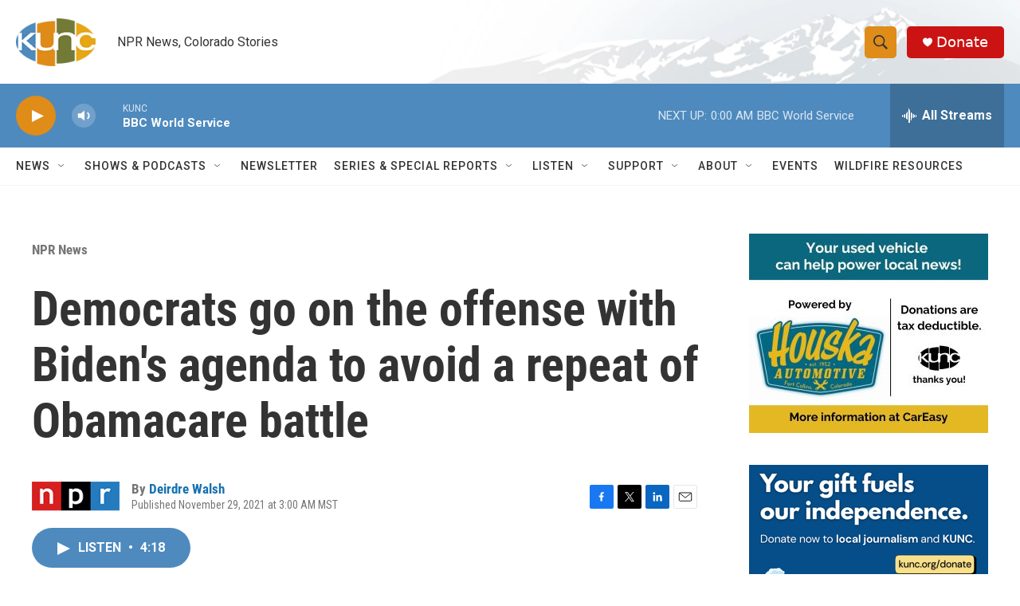

--- FILE ---
content_type: text/html;charset=UTF-8
request_url: https://www.kunc.org/npr-news/2021-11-29/democrats-go-on-the-offense-with-bidens-agenda-to-avoid-a-repeat-of-obamacare-battle
body_size: 39422
content:
<!DOCTYPE html>
<html class="ArtP aside" lang="en">
    <head>
    <meta charset="UTF-8">

    

    <style data-cssvarsponyfill="true">
        :root { --siteBgColorInverse: #121212; --primaryTextColorInverse: #ffffff; --secondaryTextColorInverse: #cccccc; --tertiaryTextColorInverse: #cccccc; --headerBgColorInverse: #000000; --headerBorderColorInverse: #858585; --headerTextColorInverse: #ffffff; --secC1_Inverse: #a2a2a2; --secC4_Inverse: #282828; --headerNavBarBgColorInverse: #121212; --headerMenuBgColorInverse: #ffffff; --headerMenuTextColorInverse: #6b2b85; --headerMenuTextColorHoverInverse: #6b2b85; --liveBlogTextColorInverse: #ffffff; --applyButtonColorInverse: #4485D5; --applyButtonTextColorInverse: #4485D5; --siteBgColor: #ffffff; --primaryTextColor: #333333; --secondaryTextColor: #666666; --secC1: #767676; --secC4: #f5f5f5; --secC5: #ffffff; --siteBgColor: #ffffff; --siteInverseBgColor: #000000; --linkColor: #1772b0; --linkHoverColor: #125c8e; --headerBgColor: #ffffff; --headerBgColorInverse: #000000; --headerBorderColor: #e6e6e6; --headerBorderColorInverse: #858585; --tertiaryTextColor: #1c1c1c; --headerTextColor: #333333; --buttonTextColor: #ffffff; --headerNavBarBgColor: #ffffff; --headerNavBarTextColor: #333333; --headerMenuBgColor: #ffffff; --headerMenuTextColor: #333333; --headerMenuTextColorHover: #68ac4d; --liveBlogTextColor: #282829; --applyButtonColor: #194173; --applyButtonTextColor: #2c4273; --primaryColor1: #4e8abe; --primaryColor2: #df8c19; --breakingColor: #ff6f00; --secC2: #cccccc; --secC3: #e6e6e6; --secC5: #ffffff; --linkColor: #1772b0; --linkHoverColor: #125c8e; --donateBGColor: #cb1313; --headerIconColor: #ffffff; --hatButtonBgColor: #ffffff; --hatButtonBgHoverColor: #411c58; --hatButtonBorderColor: #411c58; --hatButtonBorderHoverColor: #ffffff; --hatButtoniconColor: #d62021; --hatButtonTextColor: #411c58; --hatButtonTextHoverColor: #ffffff; --footerTextColor: #ffffff; --footerTextBgColor: #ffffff; --footerPartnersBgColor: #000000; --listBorderColor: #030202; --gridBorderColor: #e6e6e6; --tagButtonBorderColor: #1772b0; --tagButtonTextColor: #1772b0; --breakingTextColor: #ffffff; --sectionTextColor: #ffffff; --contentWidth: 1240px; --primaryHeadlineFont: sans-serif; --secHlFont: sans-serif; --bodyFont: sans-serif; --colorWhite: #ffffff; --colorBlack: #000000;} .fonts-loaded { --primaryHeadlineFont: "Roboto Condensed"; --secHlFont: "Roboto Condensed"; --bodyFont: "Roboto"; --liveBlogBodyFont: "Roboto";}
    </style>

    

    <meta property="og:title" content="Democrats go on the offense with Biden&#x27;s agenda to avoid a repeat of Obamacare battle">

    <meta property="og:url" content="https://www.kunc.org/npr-news/2021-11-29/democrats-go-on-the-offense-with-bidens-agenda-to-avoid-a-repeat-of-obamacare-battle">

    <meta property="og:image" content="https://npr.brightspotcdn.com/dims4/default/8502797/2147483647/strip/true/crop/4859x2551+0+547/resize/1200x630!/quality/90/?url=https%3A%2F%2Fmedia.npr.org%2Fassets%2Fimg%2F2021%2F11%2F22%2Fgettyimages-1354110378-7938a1d7bfe8d7d8b5cef25c136a3868923e6e9b.jpg">

    
    <meta property="og:image:url" content="https://npr.brightspotcdn.com/dims4/default/8502797/2147483647/strip/true/crop/4859x2551+0+547/resize/1200x630!/quality/90/?url=https%3A%2F%2Fmedia.npr.org%2Fassets%2Fimg%2F2021%2F11%2F22%2Fgettyimages-1354110378-7938a1d7bfe8d7d8b5cef25c136a3868923e6e9b.jpg">
    
    <meta property="og:image:width" content="1200">
    <meta property="og:image:height" content="630">
    <meta property="og:image:type" content="image/jpeg">
    
    <meta property="og:image:alt" content="Rep. Stephanie Murphy, D-Fla., is the leader of a group of centrist Democrats. She backed the domestic spending bill that the House approved last week but says internal fights complicated the effort to get the message out on the measure&#x27;s components.">
    

    <meta property="og:description" content="The Build Back Better agenda is the largest expansion of the social safety net in decades. Democrats say they learned from the debate over the Affordable Care Act and are selling their bills sooner.">

    <meta property="og:site_name" content="KUNC">



    <meta property="og:type" content="article">

    <meta property="article:author" content="https://www.kunc.org/people/deirdre-walsh">

    <meta property="article:published_time" content="2021-11-29T10:00:36">

    <meta property="article:modified_time" content="2021-11-29T10:01:16.95">

    <meta property="article:section" content="NPR News">

    <meta property="article:tag" content="All Things Considered">
<meta name="disqus.shortname" content="npr-kunc">
<meta name="disqus.url" content="https://www.kunc.org/npr-news/2021-11-29/democrats-go-on-the-offense-with-bidens-agenda-to-avoid-a-repeat-of-obamacare-battle">
<meta name="disqus.title" content="Democrats go on the offense with Biden&#x27;s agenda to avoid a repeat of Obamacare battle">
<meta name="disqus.identifier" content="0000017d-6b24-dda1-a7fd-6ff63e430000">
    <meta property="fb:app_id" content="486109916141311">


    
    <meta name="twitter:card" content="summary_large_image"/>
    
    
    
    
    <meta name="twitter:description" content="The Build Back Better agenda is the largest expansion of the social safety net in decades. Democrats say they learned from the debate over the Affordable Care Act and are selling their bills sooner."/>
    
    
    <meta name="twitter:image" content="https://npr.brightspotcdn.com/dims4/default/8e50b15/2147483647/strip/true/crop/4859x2733+0+455/resize/1200x675!/quality/90/?url=https%3A%2F%2Fmedia.npr.org%2Fassets%2Fimg%2F2021%2F11%2F22%2Fgettyimages-1354110378-7938a1d7bfe8d7d8b5cef25c136a3868923e6e9b.jpg"/>

    
    <meta name="twitter:image:alt" content="Rep. Stephanie Murphy, D-Fla., is the leader of a group of centrist Democrats. She backed the domestic spending bill that the House approved last week but says internal fights complicated the effort to get the message out on the measure&#x27;s components."/>
    
    
    
    
    <meta name="twitter:title" content="Democrats go on the offense with Biden&#x27;s agenda to avoid a repeat of Obamacare battle"/>
    


    <link data-cssvarsponyfill="true" class="Webpack-css" rel="stylesheet" href="https://npr.brightspotcdn.com/resource/00000177-1bc0-debb-a57f-dfcf4a950000/styleguide/All.min.0db89f2a608a6b13cec2d9fc84f71c45.gz.css">

    

    <style>.FooterNavigation-items-item {
    display: inline-block
}</style>
<style>[class*='-articleBody'] > ul,
[class*='-articleBody'] > ul ul {
    list-style-type: disc;
}</style>
<style>.readingTime {
  /* Default paragraph styles */
  color: var(--primaryTextColor);
  font-family: "Roboto Condensed", Arial, Helvetica, sans-serif;
  font-size: var(--body-2);
  font-weight: 400;
  line-height: 1.5;
}

.readingTime p {
  border-bottom: 1px solid var(--secC3);
  padding-bottom: 0.75rem;
}

.readingTime p::before {
  /* Clock icon */
  /* Font Awesome Free 6.7.2 by @fontawesome - https://fontawesome.com License - https://fontawesome.com/license/free Copyright 2025 Fonticons, Inc. */
  /* Set the clock icon color in fill, replacing # with %23 */
  background-image: url('data:image/svg+xml,<svg fill="%23231f20" xmlns="http://www.w3.org/2000/svg" viewBox="0 0 512 512"><path d="M464 256A208 208 0 1 1 48 256a208 208 0 1 1 416 0zM0 256a256 256 0 1 0 512 0A256 256 0 1 0 0 256zM232 120l0 136c0 8 4 15.5 10.7 20l96 64c11 7.4 25.9 4.4 33.3-6.7s4.4-25.9-6.7-33.3L280 243.2 280 120c0-13.3-10.7-24-24-24s-24 10.7-24 24z"/></svg>');
  content: '';
  display: inline-block;
  position: relative;
  bottom: -0.25em;
  margin-right: 0.5em;
  margin-left: 0.25em;
  height: 1.25em;
  width: 1.25em;
}

/* Negate the margins added to HtmlModules; add margins back only if the message is present */
.readingTime {
  margin-top: -20px;
  margin-bottom: -20px;
}

.readingTime p {
  margin-top: 40px; /* 20px negative margin + 20px paragraph margin */
  margin-bottom: 40px;
}

@media only screen and (min-width: 768px) {
  .readingTime {
    margin-top: -50px;
    margin-bottom: -50px;
  }

  .readingTime p {
    margin-top: 70px; /* 50px negative margin + 20px paragraph margin */
    margin-bottom: 70px;
  }
}</style>


    <meta name="viewport" content="width=device-width, initial-scale=1, viewport-fit=cover"><title>Democrats go on the offense with Biden&#x27;s agenda to avoid a repeat of Obamacare battle | KUNC</title><meta name="description" content="The Build Back Better agenda is the largest expansion of the social safety net in decades. Democrats say they learned from the debate over the Affordable Care Act and are selling their bills sooner."><link rel="canonical" href="https://www.npr.org/2021/11/29/1058160233/democrats-go-on-the-offense-with-bidens-agenda-to-avoid-a-repeat-of-obamacare-ba?ft=nprml&amp;f=1058160233"><meta name="brightspot.contentId" content="0000017d-6b24-dda1-a7fd-6ff63e430000"><link rel="apple-touch-icon"sizes="180x180"href="/apple-touch-icon.png"><link rel="icon"type="image/png"href="/favicon-32x32.png"><link rel="icon"type="image/png"href="/favicon-16x16.png">
    
    
    <meta name="brightspot-dataLayer" content="{
  &quot;author&quot; : &quot;Deirdre Walsh&quot;,
  &quot;bspStoryId&quot; : &quot;0000017d-6b24-dda1-a7fd-6ff63e430000&quot;,
  &quot;category&quot; : &quot;NPR News&quot;,
  &quot;inlineAudio&quot; : 1,
  &quot;keywords&quot; : &quot;All Things Considered&quot;,
  &quot;nprCmsSite&quot; : true,
  &quot;nprStoryId&quot; : &quot;1058160233&quot;,
  &quot;pageType&quot; : &quot;news-story&quot;,
  &quot;program&quot; : &quot;&quot;,
  &quot;publishedDate&quot; : &quot;2021-11-29T03:00:36Z&quot;,
  &quot;siteName&quot; : &quot;KUNC&quot;,
  &quot;station&quot; : &quot;KUNC&quot;,
  &quot;stationOrgId&quot; : &quot;1177&quot;,
  &quot;storyOrgId&quot; : &quot;s1&quot;,
  &quot;storyTheme&quot; : &quot;news-story&quot;,
  &quot;storyTitle&quot; : &quot;Democrats go on the offense with Biden&#x27;s agenda to avoid a repeat of Obamacare battle&quot;,
  &quot;timezone&quot; : &quot;US/Mountain&quot;,
  &quot;wordCount&quot; : 0,
  &quot;series&quot; : &quot;&quot;
}">
    <script id="brightspot-dataLayer">
        (function () {
            var dataValue = document.head.querySelector('meta[name="brightspot-dataLayer"]').content;
            if (dataValue) {
                window.brightspotDataLayer = JSON.parse(dataValue);
            }
        })();
    </script>

    <link rel="amphtml" href="https://www.kunc.org/npr-news/2021-11-29/democrats-go-on-the-offense-with-bidens-agenda-to-avoid-a-repeat-of-obamacare-battle?_amp=true">

    

    
    <script src="https://npr.brightspotcdn.com/resource/00000177-1bc0-debb-a57f-dfcf4a950000/styleguide/All.min.fd8f7fccc526453c829dde80fc7c2ef5.gz.js" async></script>
    

    <script type="application/ld+json">{"@context":"http://schema.org","@type":"NewsArticle","author":[{"@context":"http://schema.org","@type":"Person","name":"Deirdre Walsh","url":"https://www.kunc.org/people/deirdre-walsh"}],"dateModified":"2021-11-29T05:01:16Z","datePublished":"2021-11-29T05:00:36Z","headline":"Democrats go on the offense with Biden's agenda to avoid a repeat of Obamacare battle","image":{"@context":"http://schema.org","@type":"ImageObject","url":"https://media.npr.org/assets/img/2021/11/22/gettyimages-1354110378-7938a1d7bfe8d7d8b5cef25c136a3868923e6e9b.jpg"},"mainEntityOfPage":{"@type":"NewsArticle","@id":"https://www.kunc.org/npr-news/2021-11-29/democrats-go-on-the-offense-with-bidens-agenda-to-avoid-a-repeat-of-obamacare-battle"},"publisher":{"@type":"Organization","name":"KUNC","logo":{"@context":"http://schema.org","@type":"ImageObject","height":"60","url":"https://npr.brightspotcdn.com/dims4/default/fff70f6/2147483647/resize/x60/quality/90/?url=http%3A%2F%2Fnpr-brightspot.s3.amazonaws.com%2F27%2F0e%2Fcefb97524d20827bb03b50416f0c%2Fkunc-header-logo.png","width":"100"}}}</script><script type="application/ld+json">{"@context":"http://schema.org","@type":"BreadcrumbList","itemListElement":[{"@context":"http://schema.org","@type":"ListItem","item":"https://www.kunc.org/npr-news","name":"NPR News","position":"1"}]}</script><meta name="gtm-dataLayer" content="{
  &quot;gtmAuthor&quot; : &quot;Deirdre Walsh&quot;,
  &quot;gtmBspStoryId&quot; : &quot;0000017d-6b24-dda1-a7fd-6ff63e430000&quot;,
  &quot;gtmCategory&quot; : &quot;NPR News&quot;,
  &quot;gtmInlineAudio&quot; : 1,
  &quot;gtmKeywords&quot; : &quot;All Things Considered&quot;,
  &quot;gtmNprCmsSite&quot; : true,
  &quot;gtmNprStoryId&quot; : &quot;1058160233&quot;,
  &quot;gtmPageType&quot; : &quot;news-story&quot;,
  &quot;gtmProgram&quot; : &quot;&quot;,
  &quot;gtmPublishedDate&quot; : &quot;2021-11-29T03:00:36Z&quot;,
  &quot;gtmSiteName&quot; : &quot;KUNC&quot;,
  &quot;gtmStation&quot; : &quot;KUNC&quot;,
  &quot;gtmStationOrgId&quot; : &quot;1177&quot;,
  &quot;gtmStoryOrgId&quot; : &quot;s1&quot;,
  &quot;gtmStoryTheme&quot; : &quot;news-story&quot;,
  &quot;gtmStoryTitle&quot; : &quot;Democrats go on the offense with Biden&#x27;s agenda to avoid a repeat of Obamacare battle&quot;,
  &quot;gtmTimezone&quot; : &quot;US/Mountain&quot;,
  &quot;gtmWordCount&quot; : 0,
  &quot;gtmSeries&quot; : &quot;&quot;
}"><script>

    (function () {
        var dataValue = document.head.querySelector('meta[name="gtm-dataLayer"]').content;
        if (dataValue) {
            window.dataLayer = window.dataLayer || [];
            dataValue = JSON.parse(dataValue);
            dataValue['event'] = 'gtmFirstView';
            window.dataLayer.push(dataValue);
        }
    })();

    (function(w,d,s,l,i){w[l]=w[l]||[];w[l].push({'gtm.start':
            new Date().getTime(),event:'gtm.js'});var f=d.getElementsByTagName(s)[0],
        j=d.createElement(s),dl=l!='dataLayer'?'&l='+l:'';j.async=true;j.src=
        'https://www.googletagmanager.com/gtm.js?id='+i+dl;f.parentNode.insertBefore(j,f);
})(window,document,'script','dataLayer','GTM-N39QFDR');</script><script type="application/ld+json">{"@context":"http://schema.org","@type":"ListenAction","description":"The Build Back Better agenda is the largest expansion of the social safety net in decades. Democrats say they learned from the debate over the Affordable Care Act and are selling their bills sooner.","name":"Democrats go on the offense with Biden's agenda to avoid a repeat of Obamacare battle"}</script><!-- no longer used, moved disqus script to be loaded by ps-disqus-comment-module.js to avoid errors --><script>

  window.fbAsyncInit = function() {
      FB.init({
          
              appId : '486109916141311',
          
          xfbml : true,
          version : 'v2.9'
      });
  };

  (function(d, s, id){
     var js, fjs = d.getElementsByTagName(s)[0];
     if (d.getElementById(id)) {return;}
     js = d.createElement(s); js.id = id;
     js.src = "//connect.facebook.net/en_US/sdk.js";
     fjs.parentNode.insertBefore(js, fjs);
   }(document, 'script', 'facebook-jssdk'));
</script>
<script async="async" src="https://securepubads.g.doubleclick.net/tag/js/gpt.js"></script>
<script type="text/javascript">
    // Google tag setup
    var googletag = googletag || {};
    googletag.cmd = googletag.cmd || [];

    googletag.cmd.push(function () {
        // @see https://developers.google.com/publisher-tag/reference#googletag.PubAdsService_enableLazyLoad
        googletag.pubads().enableLazyLoad({
            fetchMarginPercent: 100, // fetch and render ads within this % of viewport
            renderMarginPercent: 100,
            mobileScaling: 1  // Same on mobile.
        });

        googletag.pubads().enableSingleRequest()
        googletag.pubads().enableAsyncRendering()
        googletag.pubads().collapseEmptyDivs()
        googletag.pubads().disableInitialLoad()
        googletag.enableServices()
    })
</script>
<script>window.addEventListener('DOMContentLoaded', (event) => {
    window.nulldurationobserver = new MutationObserver(function (mutations) {
        document.querySelectorAll('.StreamPill-duration').forEach(pill => { 
      if (pill.innerText == "LISTENNULL") {
         pill.innerText = "LISTEN"
      } 
    });
      });

      window.nulldurationobserver.observe(document.body, {
        childList: true,
        subtree: true
      });
});
</script>


    <script>
        var head = document.getElementsByTagName('head')
        head = head[0]
        var link = document.createElement('link');
        link.setAttribute('href', 'https://fonts.googleapis.com/css?family=Roboto Condensed|Roboto|Roboto:400,500,700&display=swap');
        var relList = link.relList;

        if (relList && relList.supports('preload')) {
            link.setAttribute('as', 'style');
            link.setAttribute('rel', 'preload');
            link.setAttribute('onload', 'this.rel="stylesheet"');
            link.setAttribute('crossorigin', 'anonymous');
        } else {
            link.setAttribute('rel', 'stylesheet');
        }

        head.appendChild(link);
    </script>
</head>


    <body class="Page-body" data-content-width="1240px">
    <noscript>
    <iframe src="https://www.googletagmanager.com/ns.html?id=GTM-N39QFDR" height="0" width="0" style="display:none;visibility:hidden"></iframe>
</noscript>
        

    <!-- Putting icons here, so we don't have to include in a bunch of -body hbs's -->
<svg xmlns="http://www.w3.org/2000/svg" style="display:none" id="iconsMap1" class="iconsMap">
    <symbol id="play-icon" viewBox="0 0 115 115">
        <polygon points="0,0 115,57.5 0,115" fill="currentColor" />
    </symbol>
    <symbol id="grid" viewBox="0 0 32 32">
            <g>
                <path d="M6.4,5.7 C6.4,6.166669 6.166669,6.4 5.7,6.4 L0.7,6.4 C0.233331,6.4 0,6.166669 0,5.7 L0,0.7 C0,0.233331 0.233331,0 0.7,0 L5.7,0 C6.166669,0 6.4,0.233331 6.4,0.7 L6.4,5.7 Z M19.2,5.7 C19.2,6.166669 18.966669,6.4 18.5,6.4 L13.5,6.4 C13.033331,6.4 12.8,6.166669 12.8,5.7 L12.8,0.7 C12.8,0.233331 13.033331,0 13.5,0 L18.5,0 C18.966669,0 19.2,0.233331 19.2,0.7 L19.2,5.7 Z M32,5.7 C32,6.166669 31.766669,6.4 31.3,6.4 L26.3,6.4 C25.833331,6.4 25.6,6.166669 25.6,5.7 L25.6,0.7 C25.6,0.233331 25.833331,0 26.3,0 L31.3,0 C31.766669,0 32,0.233331 32,0.7 L32,5.7 Z M6.4,18.5 C6.4,18.966669 6.166669,19.2 5.7,19.2 L0.7,19.2 C0.233331,19.2 0,18.966669 0,18.5 L0,13.5 C0,13.033331 0.233331,12.8 0.7,12.8 L5.7,12.8 C6.166669,12.8 6.4,13.033331 6.4,13.5 L6.4,18.5 Z M19.2,18.5 C19.2,18.966669 18.966669,19.2 18.5,19.2 L13.5,19.2 C13.033331,19.2 12.8,18.966669 12.8,18.5 L12.8,13.5 C12.8,13.033331 13.033331,12.8 13.5,12.8 L18.5,12.8 C18.966669,12.8 19.2,13.033331 19.2,13.5 L19.2,18.5 Z M32,18.5 C32,18.966669 31.766669,19.2 31.3,19.2 L26.3,19.2 C25.833331,19.2 25.6,18.966669 25.6,18.5 L25.6,13.5 C25.6,13.033331 25.833331,12.8 26.3,12.8 L31.3,12.8 C31.766669,12.8 32,13.033331 32,13.5 L32,18.5 Z M6.4,31.3 C6.4,31.766669 6.166669,32 5.7,32 L0.7,32 C0.233331,32 0,31.766669 0,31.3 L0,26.3 C0,25.833331 0.233331,25.6 0.7,25.6 L5.7,25.6 C6.166669,25.6 6.4,25.833331 6.4,26.3 L6.4,31.3 Z M19.2,31.3 C19.2,31.766669 18.966669,32 18.5,32 L13.5,32 C13.033331,32 12.8,31.766669 12.8,31.3 L12.8,26.3 C12.8,25.833331 13.033331,25.6 13.5,25.6 L18.5,25.6 C18.966669,25.6 19.2,25.833331 19.2,26.3 L19.2,31.3 Z M32,31.3 C32,31.766669 31.766669,32 31.3,32 L26.3,32 C25.833331,32 25.6,31.766669 25.6,31.3 L25.6,26.3 C25.6,25.833331 25.833331,25.6 26.3,25.6 L31.3,25.6 C31.766669,25.6 32,25.833331 32,26.3 L32,31.3 Z" id=""></path>
            </g>
    </symbol>
    <symbol id="radio-stream" width="18" height="19" viewBox="0 0 18 19">
        <g fill="currentColor" fill-rule="nonzero">
            <path d="M.5 8c-.276 0-.5.253-.5.565v1.87c0 .312.224.565.5.565s.5-.253.5-.565v-1.87C1 8.253.776 8 .5 8zM2.5 8c-.276 0-.5.253-.5.565v1.87c0 .312.224.565.5.565s.5-.253.5-.565v-1.87C3 8.253 2.776 8 2.5 8zM3.5 7c-.276 0-.5.276-.5.617v3.766c0 .34.224.617.5.617s.5-.276.5-.617V7.617C4 7.277 3.776 7 3.5 7zM5.5 6c-.276 0-.5.275-.5.613v5.774c0 .338.224.613.5.613s.5-.275.5-.613V6.613C6 6.275 5.776 6 5.5 6zM6.5 4c-.276 0-.5.26-.5.58v8.84c0 .32.224.58.5.58s.5-.26.5-.58V4.58C7 4.26 6.776 4 6.5 4zM8.5 0c-.276 0-.5.273-.5.61v17.78c0 .337.224.61.5.61s.5-.273.5-.61V.61C9 .273 8.776 0 8.5 0zM9.5 2c-.276 0-.5.274-.5.612v14.776c0 .338.224.612.5.612s.5-.274.5-.612V2.612C10 2.274 9.776 2 9.5 2zM11.5 5c-.276 0-.5.276-.5.616v8.768c0 .34.224.616.5.616s.5-.276.5-.616V5.616c0-.34-.224-.616-.5-.616zM12.5 6c-.276 0-.5.262-.5.584v4.832c0 .322.224.584.5.584s.5-.262.5-.584V6.584c0-.322-.224-.584-.5-.584zM14.5 7c-.276 0-.5.29-.5.647v3.706c0 .357.224.647.5.647s.5-.29.5-.647V7.647C15 7.29 14.776 7 14.5 7zM15.5 8c-.276 0-.5.253-.5.565v1.87c0 .312.224.565.5.565s.5-.253.5-.565v-1.87c0-.312-.224-.565-.5-.565zM17.5 8c-.276 0-.5.253-.5.565v1.87c0 .312.224.565.5.565s.5-.253.5-.565v-1.87c0-.312-.224-.565-.5-.565z"/>
        </g>
    </symbol>
    <symbol id="icon-magnify" viewBox="0 0 31 31">
        <g>
            <path fill-rule="evenodd" d="M22.604 18.89l-.323.566 8.719 8.8L28.255 31l-8.719-8.8-.565.404c-2.152 1.346-4.386 2.018-6.7 2.018-3.39 0-6.284-1.21-8.679-3.632C1.197 18.568 0 15.66 0 12.27c0-3.39 1.197-6.283 3.592-8.678C5.987 1.197 8.88 0 12.271 0c3.39 0 6.283 1.197 8.678 3.592 2.395 2.395 3.593 5.288 3.593 8.679 0 2.368-.646 4.574-1.938 6.62zM19.162 5.77C17.322 3.925 15.089 3 12.46 3c-2.628 0-4.862.924-6.702 2.77C3.92 7.619 3 9.862 3 12.5c0 2.639.92 4.882 2.76 6.73C7.598 21.075 9.832 22 12.46 22c2.629 0 4.862-.924 6.702-2.77C21.054 17.33 22 15.085 22 12.5c0-2.586-.946-4.83-2.838-6.73z"/>
        </g>
    </symbol>
    <symbol id="burger-menu" viewBox="0 0 14 10">
        <g>
            <path fill-rule="evenodd" d="M0 5.5v-1h14v1H0zM0 1V0h14v1H0zm0 9V9h14v1H0z"></path>
        </g>
    </symbol>
    <symbol id="close-x" viewBox="0 0 14 14">
        <g>
            <path fill-rule="nonzero" d="M6.336 7L0 .664.664 0 7 6.336 13.336 0 14 .664 7.664 7 14 13.336l-.664.664L7 7.664.664 14 0 13.336 6.336 7z"></path>
        </g>
    </symbol>
    <symbol id="share-more-arrow" viewBox="0 0 512 512" style="enable-background:new 0 0 512 512;">
        <g>
            <g>
                <path d="M512,241.7L273.643,3.343v156.152c-71.41,3.744-138.015,33.337-188.958,84.28C30.075,298.384,0,370.991,0,448.222v60.436
                    l29.069-52.985c45.354-82.671,132.173-134.027,226.573-134.027c5.986,0,12.004,0.212,18.001,0.632v157.779L512,241.7z
                    M255.642,290.666c-84.543,0-163.661,36.792-217.939,98.885c26.634-114.177,129.256-199.483,251.429-199.483h15.489V78.131
                    l163.568,163.568L304.621,405.267V294.531l-13.585-1.683C279.347,291.401,267.439,290.666,255.642,290.666z"></path>
            </g>
        </g>
    </symbol>
    <symbol id="chevron" viewBox="0 0 100 100">
        <g>
            <path d="M22.4566257,37.2056786 L-21.4456527,71.9511488 C-22.9248661,72.9681457 -24.9073712,72.5311671 -25.8758148,70.9765924 L-26.9788683,69.2027424 C-27.9450684,67.6481676 -27.5292733,65.5646602 -26.0500598,64.5484493 L20.154796,28.2208967 C21.5532435,27.2597011 23.3600078,27.2597011 24.759951,28.2208967 L71.0500598,64.4659264 C72.5292733,65.4829232 72.9450684,67.5672166 71.9788683,69.1217913 L70.8750669,70.8956413 C69.9073712,72.4502161 67.9241183,72.8848368 66.4449048,71.8694118 L22.4566257,37.2056786 Z" id="Transparent-Chevron" transform="translate(22.500000, 50.000000) rotate(90.000000) translate(-22.500000, -50.000000) "></path>
        </g>
    </symbol>
</svg>

<svg xmlns="http://www.w3.org/2000/svg" style="display:none" id="iconsMap2" class="iconsMap">
    <symbol id="mono-icon-facebook" viewBox="0 0 10 19">
        <path fill-rule="evenodd" d="M2.707 18.25V10.2H0V7h2.707V4.469c0-1.336.375-2.373 1.125-3.112C4.582.62 5.578.25 6.82.25c1.008 0 1.828.047 2.461.14v2.848H7.594c-.633 0-1.067.14-1.301.422-.188.235-.281.61-.281 1.125V7H9l-.422 3.2H6.012v8.05H2.707z"></path>
    </symbol>
    <symbol id="mono-icon-instagram" viewBox="0 0 17 17">
        <g>
            <path fill-rule="evenodd" d="M8.281 4.207c.727 0 1.4.182 2.022.545a4.055 4.055 0 0 1 1.476 1.477c.364.62.545 1.294.545 2.021 0 .727-.181 1.4-.545 2.021a4.055 4.055 0 0 1-1.476 1.477 3.934 3.934 0 0 1-2.022.545c-.726 0-1.4-.182-2.021-.545a4.055 4.055 0 0 1-1.477-1.477 3.934 3.934 0 0 1-.545-2.021c0-.727.182-1.4.545-2.021A4.055 4.055 0 0 1 6.26 4.752a3.934 3.934 0 0 1 2.021-.545zm0 6.68a2.54 2.54 0 0 0 1.864-.774 2.54 2.54 0 0 0 .773-1.863 2.54 2.54 0 0 0-.773-1.863 2.54 2.54 0 0 0-1.864-.774 2.54 2.54 0 0 0-1.863.774 2.54 2.54 0 0 0-.773 1.863c0 .727.257 1.348.773 1.863a2.54 2.54 0 0 0 1.863.774zM13.45 4.03c-.023.258-.123.48-.299.668a.856.856 0 0 1-.65.281.913.913 0 0 1-.668-.28.913.913 0 0 1-.281-.669c0-.258.094-.48.281-.668a.913.913 0 0 1 .668-.28c.258 0 .48.093.668.28.187.188.281.41.281.668zm2.672.95c.023.656.035 1.746.035 3.269 0 1.523-.017 2.62-.053 3.287-.035.668-.134 1.248-.298 1.74a4.098 4.098 0 0 1-.967 1.53 4.098 4.098 0 0 1-1.53.966c-.492.164-1.072.264-1.74.3-.668.034-1.763.052-3.287.052-1.523 0-2.619-.018-3.287-.053-.668-.035-1.248-.146-1.74-.334a3.747 3.747 0 0 1-1.53-.931 4.098 4.098 0 0 1-.966-1.53c-.164-.492-.264-1.072-.299-1.74C.424 10.87.406 9.773.406 8.25S.424 5.63.46 4.963c.035-.668.135-1.248.299-1.74.21-.586.533-1.096.967-1.53A4.098 4.098 0 0 1 3.254.727c.492-.164 1.072-.264 1.74-.3C5.662.394 6.758.376 8.281.376c1.524 0 2.62.018 3.287.053.668.035 1.248.135 1.74.299a4.098 4.098 0 0 1 2.496 2.496c.165.492.27 1.078.317 1.757zm-1.687 7.91c.14-.399.234-1.032.28-1.899.024-.515.036-1.242.036-2.18V7.689c0-.961-.012-1.688-.035-2.18-.047-.89-.14-1.524-.281-1.899a2.537 2.537 0 0 0-1.512-1.511c-.375-.14-1.008-.235-1.899-.282a51.292 51.292 0 0 0-2.18-.035H7.72c-.938 0-1.664.012-2.18.035-.867.047-1.5.141-1.898.282a2.537 2.537 0 0 0-1.512 1.511c-.14.375-.234 1.008-.281 1.899a51.292 51.292 0 0 0-.036 2.18v1.125c0 .937.012 1.664.036 2.18.047.866.14 1.5.28 1.898.306.726.81 1.23 1.513 1.511.398.141 1.03.235 1.898.282.516.023 1.242.035 2.18.035h1.125c.96 0 1.687-.012 2.18-.035.89-.047 1.523-.141 1.898-.282.726-.304 1.23-.808 1.512-1.511z"></path>
        </g>
    </symbol>
    <symbol id="mono-icon-email" viewBox="0 0 512 512">
        <g>
            <path d="M67,148.7c11,5.8,163.8,89.1,169.5,92.1c5.7,3,11.5,4.4,20.5,4.4c9,0,14.8-1.4,20.5-4.4c5.7-3,158.5-86.3,169.5-92.1
                c4.1-2.1,11-5.9,12.5-10.2c2.6-7.6-0.2-10.5-11.3-10.5H257H65.8c-11.1,0-13.9,3-11.3,10.5C56,142.9,62.9,146.6,67,148.7z"></path>
            <path d="M455.7,153.2c-8.2,4.2-81.8,56.6-130.5,88.1l82.2,92.5c2,2,2.9,4.4,1.8,5.6c-1.2,1.1-3.8,0.5-5.9-1.4l-98.6-83.2
                c-14.9,9.6-25.4,16.2-27.2,17.2c-7.7,3.9-13.1,4.4-20.5,4.4c-7.4,0-12.8-0.5-20.5-4.4c-1.9-1-12.3-7.6-27.2-17.2l-98.6,83.2
                c-2,2-4.7,2.6-5.9,1.4c-1.2-1.1-0.3-3.6,1.7-5.6l82.1-92.5c-48.7-31.5-123.1-83.9-131.3-88.1c-8.8-4.5-9.3,0.8-9.3,4.9
                c0,4.1,0,205,0,205c0,9.3,13.7,20.9,23.5,20.9H257h185.5c9.8,0,21.5-11.7,21.5-20.9c0,0,0-201,0-205
                C464,153.9,464.6,148.7,455.7,153.2z"></path>
        </g>
    </symbol>
    <symbol id="default-image" width="24" height="24" viewBox="0 0 24 24" fill="none" stroke="currentColor" stroke-width="2" stroke-linecap="round" stroke-linejoin="round" class="feather feather-image">
        <rect x="3" y="3" width="18" height="18" rx="2" ry="2"></rect>
        <circle cx="8.5" cy="8.5" r="1.5"></circle>
        <polyline points="21 15 16 10 5 21"></polyline>
    </symbol>
    <symbol id="icon-email" width="18px" viewBox="0 0 20 14">
        <g id="Symbols" stroke="none" stroke-width="1" fill="none" fill-rule="evenodd" stroke-linecap="round" stroke-linejoin="round">
            <g id="social-button-bar" transform="translate(-125.000000, -8.000000)" stroke="#000000">
                <g id="Group-2" transform="translate(120.000000, 0.000000)">
                    <g id="envelope" transform="translate(6.000000, 9.000000)">
                        <path d="M17.5909091,10.6363636 C17.5909091,11.3138182 17.0410909,11.8636364 16.3636364,11.8636364 L1.63636364,11.8636364 C0.958909091,11.8636364 0.409090909,11.3138182 0.409090909,10.6363636 L0.409090909,1.63636364 C0.409090909,0.958090909 0.958909091,0.409090909 1.63636364,0.409090909 L16.3636364,0.409090909 C17.0410909,0.409090909 17.5909091,0.958090909 17.5909091,1.63636364 L17.5909091,10.6363636 L17.5909091,10.6363636 Z" id="Stroke-406"></path>
                        <polyline id="Stroke-407" points="17.1818182 0.818181818 9 7.36363636 0.818181818 0.818181818"></polyline>
                    </g>
                </g>
            </g>
        </g>
    </symbol>
    <symbol id="mono-icon-print" viewBox="0 0 12 12">
        <g fill-rule="evenodd">
            <path fill-rule="nonzero" d="M9 10V7H3v3H1a1 1 0 0 1-1-1V4a1 1 0 0 1 1-1h10a1 1 0 0 1 1 1v3.132A2.868 2.868 0 0 1 9.132 10H9zm.5-4.5a1 1 0 1 0 0-2 1 1 0 0 0 0 2zM3 0h6v2H3z"></path>
            <path d="M4 8h4v4H4z"></path>
        </g>
    </symbol>
    <symbol id="mono-icon-copylink" viewBox="0 0 12 12">
        <g fill-rule="evenodd">
            <path d="M10.199 2.378c.222.205.4.548.465.897.062.332.016.614-.132.774L8.627 6.106c-.187.203-.512.232-.75-.014a.498.498 0 0 0-.706.028.499.499 0 0 0 .026.706 1.509 1.509 0 0 0 2.165-.04l1.903-2.06c.37-.398.506-.98.382-1.636-.105-.557-.392-1.097-.77-1.445L9.968.8C9.591.452 9.03.208 8.467.145 7.803.072 7.233.252 6.864.653L4.958 2.709a1.509 1.509 0 0 0 .126 2.161.5.5 0 1 0 .68-.734c-.264-.218-.26-.545-.071-.747L7.597 1.33c.147-.16.425-.228.76-.19.353.038.71.188.931.394l.91.843.001.001zM1.8 9.623c-.222-.205-.4-.549-.465-.897-.062-.332-.016-.614.132-.774l1.905-2.057c.187-.203.512-.232.75.014a.498.498 0 0 0 .706-.028.499.499 0 0 0-.026-.706 1.508 1.508 0 0 0-2.165.04L.734 7.275c-.37.399-.506.98-.382 1.637.105.557.392 1.097.77 1.445l.91.843c.376.35.937.594 1.5.656.664.073 1.234-.106 1.603-.507L7.04 9.291a1.508 1.508 0 0 0-.126-2.16.5.5 0 0 0-.68.734c.264.218.26.545.071.747l-1.904 2.057c-.147.16-.425.228-.76.191-.353-.038-.71-.188-.931-.394l-.91-.843z"></path>
            <path d="M8.208 3.614a.5.5 0 0 0-.707.028L3.764 7.677a.5.5 0 0 0 .734.68L8.235 4.32a.5.5 0 0 0-.027-.707"></path>
        </g>
    </symbol>
    <symbol id="mono-icon-linkedin" viewBox="0 0 16 17">
        <g fill-rule="evenodd">
            <path d="M3.734 16.125H.464V5.613h3.27zM2.117 4.172c-.515 0-.96-.188-1.336-.563A1.825 1.825 0 0 1 .22 2.273c0-.515.187-.96.562-1.335.375-.375.82-.563 1.336-.563.516 0 .961.188 1.336.563.375.375.563.82.563 1.335 0 .516-.188.961-.563 1.336-.375.375-.82.563-1.336.563zM15.969 16.125h-3.27v-5.133c0-.844-.07-1.453-.21-1.828-.259-.633-.762-.95-1.512-.95s-1.278.282-1.582.845c-.235.421-.352 1.043-.352 1.863v5.203H5.809V5.613h3.128v1.442h.036c.234-.469.609-.856 1.125-1.16.562-.375 1.218-.563 1.968-.563 1.524 0 2.59.48 3.2 1.441.468.774.703 1.97.703 3.586v5.766z"></path>
        </g>
    </symbol>
    <symbol id="mono-icon-pinterest" viewBox="0 0 512 512">
        <g>
            <path d="M256,32C132.3,32,32,132.3,32,256c0,91.7,55.2,170.5,134.1,205.2c-0.6-15.6-0.1-34.4,3.9-51.4
                c4.3-18.2,28.8-122.1,28.8-122.1s-7.2-14.3-7.2-35.4c0-33.2,19.2-58,43.2-58c20.4,0,30.2,15.3,30.2,33.6
                c0,20.5-13.1,51.1-19.8,79.5c-5.6,23.8,11.9,43.1,35.4,43.1c42.4,0,71-54.5,71-119.1c0-49.1-33.1-85.8-93.2-85.8
                c-67.9,0-110.3,50.7-110.3,107.3c0,19.5,5.8,33.3,14.8,43.9c4.1,4.9,4.7,6.9,3.2,12.5c-1.1,4.1-3.5,14-4.6,18
                c-1.5,5.7-6.1,7.7-11.2,5.6c-31.3-12.8-45.9-47-45.9-85.6c0-63.6,53.7-139.9,160.1-139.9c85.5,0,141.8,61.9,141.8,128.3
                c0,87.9-48.9,153.5-120.9,153.5c-24.2,0-46.9-13.1-54.7-27.9c0,0-13,51.6-15.8,61.6c-4.7,17.3-14,34.5-22.5,48
                c20.1,5.9,41.4,9.2,63.5,9.2c123.7,0,224-100.3,224-224C480,132.3,379.7,32,256,32z"></path>
        </g>
    </symbol>
    <symbol id="mono-icon-tumblr" viewBox="0 0 512 512">
        <g>
            <path d="M321.2,396.3c-11.8,0-22.4-2.8-31.5-8.3c-6.9-4.1-11.5-9.6-14-16.4c-2.6-6.9-3.6-22.3-3.6-46.4V224h96v-64h-96V48h-61.9
                c-2.7,21.5-7.5,44.7-14.5,58.6c-7,13.9-14,25.8-25.6,35.7c-11.6,9.9-25.6,17.9-41.9,23.3V224h48v140.4c0,19,2,33.5,5.9,43.5
                c4,10,11.1,19.5,21.4,28.4c10.3,8.9,22.8,15.7,37.3,20.5c14.6,4.8,31.4,7.2,50.4,7.2c16.7,0,30.3-1.7,44.7-5.1
                c14.4-3.4,30.5-9.3,48.2-17.6v-65.6C363.2,389.4,342.3,396.3,321.2,396.3z"></path>
        </g>
    </symbol>
    <symbol id="mono-icon-twitter" viewBox="0 0 1200 1227">
        <g>
            <path d="M714.163 519.284L1160.89 0H1055.03L667.137 450.887L357.328 0H0L468.492 681.821L0 1226.37H105.866L515.491
            750.218L842.672 1226.37H1200L714.137 519.284H714.163ZM569.165 687.828L521.697 619.934L144.011 79.6944H306.615L611.412
            515.685L658.88 583.579L1055.08 1150.3H892.476L569.165 687.854V687.828Z" fill="white"></path>
        </g>
    </symbol>
    <symbol id="mono-icon-youtube" viewBox="0 0 512 512">
        <g>
            <path fill-rule="evenodd" d="M508.6,148.8c0-45-33.1-81.2-74-81.2C379.2,65,322.7,64,265,64c-3,0-6,0-9,0s-6,0-9,0c-57.6,0-114.2,1-169.6,3.6
                c-40.8,0-73.9,36.4-73.9,81.4C1,184.6-0.1,220.2,0,255.8C-0.1,291.4,1,327,3.4,362.7c0,45,33.1,81.5,73.9,81.5
                c58.2,2.7,117.9,3.9,178.6,3.8c60.8,0.2,120.3-1,178.6-3.8c40.9,0,74-36.5,74-81.5c2.4-35.7,3.5-71.3,3.4-107
                C512.1,220.1,511,184.5,508.6,148.8z M207,353.9V157.4l145,98.2L207,353.9z"></path>
        </g>
    </symbol>
    <symbol id="mono-icon-flipboard" viewBox="0 0 500 500">
        <g>
            <path d="M0,0V500H500V0ZM400,200H300V300H200V400H100V100H400Z"></path>
        </g>
    </symbol>
    <symbol id="mono-icon-bluesky" viewBox="0 0 568 501">
        <g>
            <path d="M123.121 33.6637C188.241 82.5526 258.281 181.681 284 234.873C309.719 181.681 379.759 82.5526 444.879
            33.6637C491.866 -1.61183 568 -28.9064 568 57.9464C568 75.2916 558.055 203.659 552.222 224.501C531.947 296.954
            458.067 315.434 392.347 304.249C507.222 323.8 536.444 388.56 473.333 453.32C353.473 576.312 301.061 422.461
            287.631 383.039C285.169 375.812 284.017 372.431 284 375.306C283.983 372.431 282.831 375.812 280.369 383.039C266.939
            422.461 214.527 576.312 94.6667 453.32C31.5556 388.56 60.7778 323.8 175.653 304.249C109.933 315.434 36.0535
            296.954 15.7778 224.501C9.94525 203.659 0 75.2916 0 57.9464C0 -28.9064 76.1345 -1.61183 123.121 33.6637Z"
            fill="white">
            </path>
        </g>
    </symbol>
    <symbol id="mono-icon-threads" viewBox="0 0 192 192">
        <g>
            <path d="M141.537 88.9883C140.71 88.5919 139.87 88.2104 139.019 87.8451C137.537 60.5382 122.616 44.905 97.5619 44.745C97.4484 44.7443 97.3355 44.7443 97.222 44.7443C82.2364 44.7443 69.7731 51.1409 62.102 62.7807L75.881 72.2328C81.6116 63.5383 90.6052 61.6848 97.2286 61.6848C97.3051 61.6848 97.3819 61.6848 97.4576 61.6855C105.707 61.7381 111.932 64.1366 115.961 68.814C118.893 72.2193 120.854 76.925 121.825 82.8638C114.511 81.6207 106.601 81.2385 98.145 81.7233C74.3247 83.0954 59.0111 96.9879 60.0396 116.292C60.5615 126.084 65.4397 134.508 73.775 140.011C80.8224 144.663 89.899 146.938 99.3323 146.423C111.79 145.74 121.563 140.987 128.381 132.296C133.559 125.696 136.834 117.143 138.28 106.366C144.217 109.949 148.617 114.664 151.047 120.332C155.179 129.967 155.42 145.8 142.501 158.708C131.182 170.016 117.576 174.908 97.0135 175.059C74.2042 174.89 56.9538 167.575 45.7381 153.317C35.2355 139.966 29.8077 120.682 29.6052 96C29.8077 71.3178 35.2355 52.0336 45.7381 38.6827C56.9538 24.4249 74.2039 17.11 97.0132 16.9405C119.988 17.1113 137.539 24.4614 149.184 38.788C154.894 45.8136 159.199 54.6488 162.037 64.9503L178.184 60.6422C174.744 47.9622 169.331 37.0357 161.965 27.974C147.036 9.60668 125.202 0.195148 97.0695 0H96.9569C68.8816 0.19447 47.2921 9.6418 32.7883 28.0793C19.8819 44.4864 13.2244 67.3157 13.0007 95.9325L13 96L13.0007 96.0675C13.2244 124.684 19.8819 147.514 32.7883 163.921C47.2921 182.358 68.8816 191.806 96.9569 192H97.0695C122.03 191.827 139.624 185.292 154.118 170.811C173.081 151.866 172.51 128.119 166.26 113.541C161.776 103.087 153.227 94.5962 141.537 88.9883ZM98.4405 129.507C88.0005 130.095 77.1544 125.409 76.6196 115.372C76.2232 107.93 81.9158 99.626 99.0812 98.6368C101.047 98.5234 102.976 98.468 104.871 98.468C111.106 98.468 116.939 99.0737 122.242 100.233C120.264 124.935 108.662 128.946 98.4405 129.507Z" fill="white"></path>
        </g>
    </symbol>
 </svg>

<svg xmlns="http://www.w3.org/2000/svg" style="display:none" id="iconsMap3" class="iconsMap">
    <symbol id="volume-mute" x="0px" y="0px" viewBox="0 0 24 24" style="enable-background:new 0 0 24 24;">
        <polygon fill="currentColor" points="11,5 6,9 2,9 2,15 6,15 11,19 "/>
        <line style="fill:none;stroke:currentColor;stroke-width:2;stroke-linecap:round;stroke-linejoin:round;" x1="23" y1="9" x2="17" y2="15"/>
        <line style="fill:none;stroke:currentColor;stroke-width:2;stroke-linecap:round;stroke-linejoin:round;" x1="17" y1="9" x2="23" y2="15"/>
    </symbol>
    <symbol id="volume-low" x="0px" y="0px" viewBox="0 0 24 24" style="enable-background:new 0 0 24 24;" xml:space="preserve">
        <polygon fill="currentColor" points="11,5 6,9 2,9 2,15 6,15 11,19 "/>
    </symbol>
    <symbol id="volume-mid" x="0px" y="0px" viewBox="0 0 24 24" style="enable-background:new 0 0 24 24;">
        <polygon fill="currentColor" points="11,5 6,9 2,9 2,15 6,15 11,19 "/>
        <path style="fill:none;stroke:currentColor;stroke-width:2;stroke-linecap:round;stroke-linejoin:round;" d="M15.5,8.5c2,2,2,5.1,0,7.1"/>
    </symbol>
    <symbol id="volume-high" x="0px" y="0px" viewBox="0 0 24 24" style="enable-background:new 0 0 24 24;">
        <polygon fill="currentColor" points="11,5 6,9 2,9 2,15 6,15 11,19 "/>
        <path style="fill:none;stroke:currentColor;stroke-width:2;stroke-linecap:round;stroke-linejoin:round;" d="M19.1,4.9c3.9,3.9,3.9,10.2,0,14.1 M15.5,8.5c2,2,2,5.1,0,7.1"/>
    </symbol>
    <symbol id="pause-icon" viewBox="0 0 12 16">
        <rect x="0" y="0" width="4" height="16" fill="currentColor"></rect>
        <rect x="8" y="0" width="4" height="16" fill="currentColor"></rect>
    </symbol>
    <symbol id="heart" viewBox="0 0 24 24">
        <g>
            <path d="M12 4.435c-1.989-5.399-12-4.597-12 3.568 0 4.068 3.06 9.481 12 14.997 8.94-5.516 12-10.929 12-14.997 0-8.118-10-8.999-12-3.568z"/>
        </g>
    </symbol>
    <symbol id="icon-location" width="24" height="24" viewBox="0 0 24 24" fill="currentColor" stroke="currentColor" stroke-width="2" stroke-linecap="round" stroke-linejoin="round" class="feather feather-map-pin">
        <path d="M21 10c0 7-9 13-9 13s-9-6-9-13a9 9 0 0 1 18 0z" fill="currentColor" fill-opacity="1"></path>
        <circle cx="12" cy="10" r="5" fill="#ffffff"></circle>
    </symbol>
    <symbol id="icon-ticket" width="23px" height="15px" viewBox="0 0 23 15">
        <g stroke="none" stroke-width="1" fill="none" fill-rule="evenodd">
            <g transform="translate(-625.000000, -1024.000000)">
                <g transform="translate(625.000000, 1024.000000)">
                    <path d="M0,12.057377 L0,3.94262296 C0.322189879,4.12588308 0.696256938,4.23076923 1.0952381,4.23076923 C2.30500469,4.23076923 3.28571429,3.26645946 3.28571429,2.07692308 C3.28571429,1.68461385 3.17904435,1.31680209 2.99266757,1 L20.0073324,1 C19.8209556,1.31680209 19.7142857,1.68461385 19.7142857,2.07692308 C19.7142857,3.26645946 20.6949953,4.23076923 21.9047619,4.23076923 C22.3037431,4.23076923 22.6778101,4.12588308 23,3.94262296 L23,12.057377 C22.6778101,11.8741169 22.3037431,11.7692308 21.9047619,11.7692308 C20.6949953,11.7692308 19.7142857,12.7335405 19.7142857,13.9230769 C19.7142857,14.3153862 19.8209556,14.6831979 20.0073324,15 L2.99266757,15 C3.17904435,14.6831979 3.28571429,14.3153862 3.28571429,13.9230769 C3.28571429,12.7335405 2.30500469,11.7692308 1.0952381,11.7692308 C0.696256938,11.7692308 0.322189879,11.8741169 -2.13162821e-14,12.057377 Z" fill="currentColor"></path>
                    <path d="M14.5,0.533333333 L14.5,15.4666667" stroke="#FFFFFF" stroke-linecap="square" stroke-dasharray="2"></path>
                </g>
            </g>
        </g>
    </symbol>
    <symbol id="icon-refresh" width="24" height="24" viewBox="0 0 24 24" fill="none" stroke="currentColor" stroke-width="2" stroke-linecap="round" stroke-linejoin="round" class="feather feather-refresh-cw">
        <polyline points="23 4 23 10 17 10"></polyline>
        <polyline points="1 20 1 14 7 14"></polyline>
        <path d="M3.51 9a9 9 0 0 1 14.85-3.36L23 10M1 14l4.64 4.36A9 9 0 0 0 20.49 15"></path>
    </symbol>

    <symbol>
    <g id="mono-icon-link-post" stroke="none" stroke-width="1" fill="none" fill-rule="evenodd">
        <g transform="translate(-313.000000, -10148.000000)" fill="#000000" fill-rule="nonzero">
            <g transform="translate(306.000000, 10142.000000)">
                <path d="M14.0614027,11.2506973 L14.3070318,11.2618997 C15.6181751,11.3582102 16.8219637,12.0327684 17.6059678,13.1077805 C17.8500396,13.4424472 17.7765978,13.9116075 17.441931,14.1556793 C17.1072643,14.3997511 16.638104,14.3263093 16.3940322,13.9916425 C15.8684436,13.270965 15.0667922,12.8217495 14.1971448,12.7578692 C13.3952042,12.6989624 12.605753,12.9728728 12.0021966,13.5148801 L11.8552806,13.6559298 L9.60365896,15.9651545 C8.45118119,17.1890154 8.4677248,19.1416686 9.64054436,20.3445766 C10.7566428,21.4893084 12.5263723,21.5504727 13.7041492,20.5254372 L13.8481981,20.3916503 L15.1367586,19.070032 C15.4259192,18.7734531 15.9007548,18.7674393 16.1973338,19.0565998 C16.466951,19.3194731 16.4964317,19.7357968 16.282313,20.0321436 L16.2107659,20.117175 L14.9130245,21.4480474 C13.1386707,23.205741 10.3106091,23.1805355 8.5665371,21.3917196 C6.88861294,19.6707486 6.81173139,16.9294487 8.36035888,15.1065701 L8.5206409,14.9274155 L10.7811785,12.6088842 C11.6500838,11.7173642 12.8355419,11.2288664 14.0614027,11.2506973 Z M22.4334629,7.60828039 C24.1113871,9.32925141 24.1882686,12.0705513 22.6396411,13.8934299 L22.4793591,14.0725845 L20.2188215,16.3911158 C19.2919892,17.3420705 18.0049901,17.8344754 16.6929682,17.7381003 C15.3818249,17.6417898 14.1780363,16.9672316 13.3940322,15.8922195 C13.1499604,15.5575528 13.2234022,15.0883925 13.558069,14.8443207 C13.8927357,14.6002489 14.361896,14.6736907 14.6059678,15.0083575 C15.1315564,15.729035 15.9332078,16.1782505 16.8028552,16.2421308 C17.6047958,16.3010376 18.394247,16.0271272 18.9978034,15.4851199 L19.1447194,15.3440702 L21.396341,13.0348455 C22.5488188,11.8109846 22.5322752,9.85833141 21.3594556,8.65542337 C20.2433572,7.51069163 18.4736277,7.44952726 17.2944986,8.47594561 L17.1502735,8.60991269 L15.8541776,9.93153101 C15.5641538,10.2272658 15.0893026,10.2318956 14.7935678,9.94187181 C14.524718,9.67821384 14.4964508,9.26180596 14.7114324,8.96608447 L14.783227,8.88126205 L16.0869755,7.55195256 C17.8613293,5.79425896 20.6893909,5.81946452 22.4334629,7.60828039 Z" id="Icon-Link"></path>
            </g>
        </g>
    </g>
    </symbol>
    <symbol id="icon-passport-badge" viewBox="0 0 80 80">
        <g fill="none" fill-rule="evenodd">
            <path fill="#5680FF" d="M0 0L80 0 0 80z" transform="translate(-464.000000, -281.000000) translate(100.000000, 180.000000) translate(364.000000, 101.000000)"/>
            <g fill="#FFF" fill-rule="nonzero">
                <path d="M17.067 31.676l-3.488-11.143-11.144-3.488 11.144-3.488 3.488-11.144 3.488 11.166 11.143 3.488-11.143 3.466-3.488 11.143zm4.935-19.567l1.207.373 2.896-4.475-4.497 2.895.394 1.207zm-9.871 0l.373-1.207-4.497-2.895 2.895 4.475 1.229-.373zm9.871 9.893l-.373 1.207 4.497 2.896-2.895-4.497-1.229.394zm-9.871 0l-1.207-.373-2.895 4.497 4.475-2.895-.373-1.229zm22.002-4.935c0 9.41-7.634 17.066-17.066 17.066C7.656 34.133 0 26.5 0 17.067 0 7.634 7.634 0 17.067 0c9.41 0 17.066 7.634 17.066 17.067zm-2.435 0c0-8.073-6.559-14.632-14.631-14.632-8.073 0-14.632 6.559-14.632 14.632 0 8.072 6.559 14.631 14.632 14.631 8.072-.022 14.631-6.58 14.631-14.631z" transform="translate(-464.000000, -281.000000) translate(100.000000, 180.000000) translate(364.000000, 101.000000) translate(6.400000, 6.400000)"/>
            </g>
        </g>
    </symbol>
    <symbol id="icon-passport-badge-circle" viewBox="0 0 45 45">
        <g fill="none" fill-rule="evenodd">
            <circle cx="23.5" cy="23" r="20.5" fill="#5680FF"/>
            <g fill="#FFF" fill-rule="nonzero">
                <path d="M17.067 31.676l-3.488-11.143-11.144-3.488 11.144-3.488 3.488-11.144 3.488 11.166 11.143 3.488-11.143 3.466-3.488 11.143zm4.935-19.567l1.207.373 2.896-4.475-4.497 2.895.394 1.207zm-9.871 0l.373-1.207-4.497-2.895 2.895 4.475 1.229-.373zm9.871 9.893l-.373 1.207 4.497 2.896-2.895-4.497-1.229.394zm-9.871 0l-1.207-.373-2.895 4.497 4.475-2.895-.373-1.229zm22.002-4.935c0 9.41-7.634 17.066-17.066 17.066C7.656 34.133 0 26.5 0 17.067 0 7.634 7.634 0 17.067 0c9.41 0 17.066 7.634 17.066 17.067zm-2.435 0c0-8.073-6.559-14.632-14.631-14.632-8.073 0-14.632 6.559-14.632 14.632 0 8.072 6.559 14.631 14.632 14.631 8.072-.022 14.631-6.58 14.631-14.631z" transform="translate(-464.000000, -281.000000) translate(100.000000, 180.000000) translate(364.000000, 101.000000) translate(6.400000, 6.400000)"/>
            </g>
        </g>
    </symbol>
    <symbol id="icon-pbs-charlotte-passport-navy" viewBox="0 0 401 42">
        <g fill="none" fill-rule="evenodd">
            <g transform="translate(-91.000000, -1361.000000) translate(89.000000, 1275.000000) translate(2.828125, 86.600000) translate(217.623043, -0.000000)">
                <circle cx="20.435" cy="20.435" r="20.435" fill="#5680FF"/>
                <path fill="#FFF" fill-rule="nonzero" d="M20.435 36.115l-3.743-11.96-11.96-3.743 11.96-3.744 3.743-11.96 3.744 11.984 11.96 3.743-11.96 3.72-3.744 11.96zm5.297-21l1.295.4 3.108-4.803-4.826 3.108.423 1.295zm-10.594 0l.4-1.295-4.826-3.108 3.108 4.803 1.318-.4zm10.594 10.617l-.4 1.295 4.826 3.108-3.107-4.826-1.319.423zm-10.594 0l-1.295-.4-3.107 4.826 4.802-3.107-.4-1.319zm23.614-5.297c0 10.1-8.193 18.317-18.317 18.317-10.1 0-18.316-8.193-18.316-18.317 0-10.123 8.193-18.316 18.316-18.316 10.1 0 18.317 8.193 18.317 18.316zm-2.614 0c0-8.664-7.039-15.703-15.703-15.703S4.732 11.772 4.732 20.435c0 8.664 7.04 15.703 15.703 15.703 8.664-.023 15.703-7.063 15.703-15.703z"/>
            </g>
            <path fill="currentColor" fill-rule="nonzero" d="M4.898 31.675v-8.216h2.1c2.866 0 5.075-.658 6.628-1.975 1.554-1.316 2.33-3.217 2.33-5.703 0-2.39-.729-4.19-2.187-5.395-1.46-1.206-3.59-1.81-6.391-1.81H0v23.099h4.898zm1.611-12.229H4.898V12.59h2.227c1.338 0 2.32.274 2.947.821.626.548.94 1.396.94 2.544 0 1.137-.374 2.004-1.122 2.599-.748.595-1.875.892-3.38.892zm22.024 12.229c2.612 0 4.68-.59 6.201-1.77 1.522-1.18 2.283-2.823 2.283-4.93 0-1.484-.324-2.674-.971-3.57-.648-.895-1.704-1.506-3.168-1.832v-.158c1.074-.18 1.935-.711 2.583-1.596.648-.885.972-2.017.972-3.397 0-2.032-.74-3.515-2.22-4.447-1.48-.932-3.858-1.398-7.133-1.398H19.89v23.098h8.642zm-.9-13.95h-2.844V12.59h2.575c1.401 0 2.425.192 3.073.576.648.385.972 1.02.972 1.904 0 .948-.298 1.627-.893 2.038-.595.41-1.556.616-2.883.616zm.347 9.905H24.79v-6.02h3.033c2.739 0 4.108.96 4.108 2.876 0 1.064-.321 1.854-.964 2.37-.642.516-1.638.774-2.986.774zm18.343 4.36c2.676 0 4.764-.6 6.265-1.8 1.5-1.201 2.251-2.844 2.251-4.93 0-1.506-.4-2.778-1.2-3.815-.801-1.038-2.281-2.072-4.44-3.105-1.633-.779-2.668-1.319-3.105-1.619-.437-.3-.755-.61-.955-.932-.2-.321-.3-.698-.3-1.13 0-.695.247-1.258.742-1.69.495-.432 1.206-.648 2.133-.648.78 0 1.572.1 2.377.3.806.2 1.825.553 3.058 1.059l1.58-3.808c-1.19-.516-2.33-.916-3.421-1.2-1.09-.285-2.236-.427-3.436-.427-2.444 0-4.358.585-5.743 1.754-1.385 1.169-2.078 2.775-2.078 4.818 0 1.085.211 2.033.632 2.844.422.811.985 1.522 1.69 2.133.706.61 1.765 1.248 3.176 1.912 1.506.716 2.504 1.237 2.994 1.564.49.326.861.666 1.114 1.019.253.353.38.755.38 1.208 0 .811-.288 1.422-.862 1.833-.574.41-1.398.616-2.472.616-.896 0-1.883-.142-2.963-.426-1.08-.285-2.398-.775-3.957-1.47v4.55c1.896.927 4.076 1.39 6.54 1.39zm29.609 0c2.338 0 4.455-.394 6.351-1.184v-4.108c-2.307.811-4.27 1.216-5.893 1.216-3.865 0-5.798-2.575-5.798-7.725 0-2.475.506-4.405 1.517-5.79 1.01-1.385 2.438-2.078 4.281-2.078.843 0 1.701.153 2.575.458.874.306 1.743.664 2.607 1.075l1.58-3.982c-2.265-1.084-4.519-1.627-6.762-1.627-2.201 0-4.12.482-5.759 1.446-1.637.963-2.893 2.348-3.768 4.155-.874 1.806-1.31 3.91-1.31 6.311 0 3.813.89 6.738 2.67 8.777 1.78 2.038 4.35 3.057 7.709 3.057zm15.278-.315v-8.31c0-2.054.3-3.54.9-4.456.601-.916 1.575-1.374 2.923-1.374 1.896 0 2.844 1.274 2.844 3.823v10.317h4.819V20.157c0-2.085-.537-3.686-1.612-4.802-1.074-1.117-2.649-1.675-4.724-1.675-2.338 0-4.044.864-5.118 2.59h-.253l.11-1.421c.074-1.443.111-2.36.111-2.749V7.092h-4.819v24.583h4.82zm20.318.316c1.38 0 2.499-.198 3.357-.593.859-.395 1.693-1.103 2.504-2.125h.127l.932 2.402h3.365v-11.77c0-2.107-.632-3.676-1.896-4.708-1.264-1.033-3.08-1.549-5.45-1.549-2.476 0-4.73.532-6.762 1.596l1.595 3.254c1.907-.853 3.566-1.28 4.977-1.28 1.833 0 2.749.896 2.749 2.687v.774l-3.065.094c-2.644.095-4.621.588-5.932 1.478-1.312.89-1.967 2.272-1.967 4.147 0 1.79.487 3.17 1.461 4.14.974.968 2.31 1.453 4.005 1.453zm1.817-3.524c-1.559 0-2.338-.679-2.338-2.038 0-.948.342-1.653 1.027-2.117.684-.463 1.727-.716 3.128-.758l1.864-.063v1.453c0 1.064-.334 1.917-1.003 2.56-.669.642-1.562.963-2.678.963zm17.822 3.208v-8.99c0-1.422.429-2.528 1.287-3.318.859-.79 2.057-1.185 3.594-1.185.559 0 1.033.053 1.422.158l.364-4.518c-.432-.095-.975-.142-1.628-.142-1.095 0-2.109.303-3.04.908-.933.606-1.673 1.404-2.22 2.394h-.237l-.711-2.97h-3.65v17.663h4.819zm14.267 0V7.092h-4.819v24.583h4.819zm12.07.316c2.708 0 4.82-.811 6.336-2.433 1.517-1.622 2.275-3.871 2.275-6.746 0-1.854-.347-3.47-1.043-4.85-.695-1.38-1.69-2.439-2.986-3.176-1.295-.738-2.79-1.106-4.486-1.106-2.728 0-4.845.8-6.351 2.401-1.507 1.601-2.26 3.845-2.26 6.73 0 1.854.348 3.476 1.043 4.867.695 1.39 1.69 2.456 2.986 3.199 1.295.742 2.791 1.114 4.487 1.114zm.064-3.871c-1.295 0-2.23-.448-2.804-1.343-.574-.895-.861-2.217-.861-3.965 0-1.76.284-3.073.853-3.942.569-.87 1.495-1.304 2.78-1.304 1.296 0 2.228.437 2.797 1.312.569.874.853 2.185.853 3.934 0 1.758-.282 3.083-.845 3.973-.564.89-1.488 1.335-2.773 1.335zm18.154 3.87c1.748 0 3.222-.268 4.423-.805v-3.586c-1.18.368-2.19.552-3.033.552-.632 0-1.14-.163-1.525-.49-.384-.326-.576-.831-.576-1.516V17.63h4.945v-3.618h-4.945v-3.76h-3.081l-1.39 3.728-2.655 1.611v2.039h2.307v8.515c0 1.949.44 3.41 1.32 4.384.879.974 2.282 1.462 4.21 1.462zm13.619 0c1.748 0 3.223-.268 4.423-.805v-3.586c-1.18.368-2.19.552-3.033.552-.632 0-1.14-.163-1.524-.49-.385-.326-.577-.831-.577-1.516V17.63h4.945v-3.618h-4.945v-3.76h-3.08l-1.391 3.728-2.654 1.611v2.039h2.306v8.515c0 1.949.44 3.41 1.32 4.384.879.974 2.282 1.462 4.21 1.462zm15.562 0c1.38 0 2.55-.102 3.508-.308.958-.205 1.859-.518 2.701-.94v-3.728c-1.032.484-2.022.837-2.97 1.058-.948.222-1.954.332-3.017.332-1.37 0-2.433-.384-3.192-1.153-.758-.769-1.164-1.838-1.216-3.207h11.39v-2.338c0-2.507-.695-4.471-2.085-5.893-1.39-1.422-3.333-2.133-5.83-2.133-2.612 0-4.658.808-6.137 2.425-1.48 1.617-2.22 3.905-2.22 6.864 0 2.876.8 5.098 2.401 6.668 1.601 1.569 3.824 2.354 6.667 2.354zm2.686-11.153h-6.762c.085-1.19.416-2.11.996-2.757.579-.648 1.38-.972 2.401-.972 1.022 0 1.833.324 2.433.972.6.648.911 1.566.932 2.757zM270.555 31.675v-8.216h2.102c2.864 0 5.074-.658 6.627-1.975 1.554-1.316 2.33-3.217 2.33-5.703 0-2.39-.729-4.19-2.188-5.395-1.458-1.206-3.589-1.81-6.39-1.81h-7.378v23.099h4.897zm1.612-12.229h-1.612V12.59h2.228c1.338 0 2.32.274 2.946.821.627.548.94 1.396.94 2.544 0 1.137-.373 2.004-1.121 2.599-.748.595-1.875.892-3.381.892zm17.3 12.545c1.38 0 2.5-.198 3.357-.593.859-.395 1.694-1.103 2.505-2.125h.126l.932 2.402h3.365v-11.77c0-2.107-.632-3.676-1.896-4.708-1.264-1.033-3.08-1.549-5.45-1.549-2.475 0-4.73.532-6.762 1.596l1.596 3.254c1.906-.853 3.565-1.28 4.976-1.28 1.833 0 2.75.896 2.75 2.687v.774l-3.066.094c-2.643.095-4.62.588-5.932 1.478-1.311.89-1.967 2.272-1.967 4.147 0 1.79.487 3.17 1.461 4.14.975.968 2.31 1.453 4.005 1.453zm1.817-3.524c-1.559 0-2.338-.679-2.338-2.038 0-.948.342-1.653 1.027-2.117.684-.463 1.727-.716 3.128-.758l1.864-.063v1.453c0 1.064-.334 1.917-1.003 2.56-.669.642-1.561.963-2.678.963zm17.79 3.524c2.507 0 4.39-.474 5.648-1.422 1.259-.948 1.888-2.328 1.888-4.14 0-.874-.152-1.627-.458-2.259-.305-.632-.78-1.19-1.422-1.674-.642-.485-1.653-1.006-3.033-1.565-1.548-.621-2.552-1.09-3.01-1.406-.458-.316-.687-.69-.687-1.121 0-.77.71-1.154 2.133-1.154.8 0 1.585.121 2.354.364.769.242 1.595.553 2.48.932l1.454-3.476c-2.012-.927-4.082-1.39-6.21-1.39-2.232 0-3.957.429-5.173 1.287-1.217.859-1.825 2.073-1.825 3.642 0 .916.145 1.688.434 2.315.29.626.753 1.182 1.39 1.666.638.485 1.636 1.011 2.995 1.58.947.4 1.706.75 2.275 1.05.568.301.969.57 1.2.807.232.237.348.545.348.924 0 1.01-.874 1.516-2.623 1.516-.853 0-1.84-.142-2.962-.426-1.122-.284-2.13-.637-3.025-1.059v3.982c.79.337 1.637.592 2.543.766.906.174 2.001.26 3.286.26zm15.658 0c2.506 0 4.389-.474 5.648-1.422 1.258-.948 1.888-2.328 1.888-4.14 0-.874-.153-1.627-.459-2.259-.305-.632-.779-1.19-1.421-1.674-.643-.485-1.654-1.006-3.034-1.565-1.548-.621-2.551-1.09-3.01-1.406-.458-.316-.687-.69-.687-1.121 0-.77.711-1.154 2.133-1.154.8 0 1.585.121 2.354.364.769.242 1.596.553 2.48.932l1.454-3.476c-2.012-.927-4.081-1.39-6.209-1.39-2.233 0-3.957.429-5.174 1.287-1.216.859-1.825 2.073-1.825 3.642 0 .916.145 1.688.435 2.315.29.626.753 1.182 1.39 1.666.637.485 1.635 1.011 2.994 1.58.948.4 1.706.75 2.275 1.05.569.301.969.57 1.2.807.232.237.348.545.348.924 0 1.01-.874 1.516-2.622 1.516-.854 0-1.84-.142-2.963-.426-1.121-.284-2.13-.637-3.025-1.059v3.982c.79.337 1.638.592 2.543.766.906.174 2.002.26 3.287.26zm15.689 7.457V32.29c0-.232-.085-1.085-.253-2.56h.253c1.18 1.506 2.806 2.26 4.881 2.26 1.38 0 2.58-.364 3.602-1.09 1.022-.727 1.81-1.786 2.362-3.176.553-1.39.83-3.028.83-4.913 0-2.865-.59-5.103-1.77-6.715-1.18-1.611-2.812-2.417-4.897-2.417-2.212 0-3.881.874-5.008 2.622h-.222l-.679-2.29h-3.918v25.436h4.819zm3.523-11.36c-1.222 0-2.115-.41-2.678-1.232-.564-.822-.845-2.18-.845-4.076v-.521c.02-1.686.305-2.894.853-3.626.547-.732 1.416-1.098 2.606-1.098 1.138 0 1.973.434 2.505 1.303.531.87.797 2.172.797 3.91 0 3.56-1.08 5.34-3.238 5.34zm19.149 3.903c2.706 0 4.818-.811 6.335-2.433 1.517-1.622 2.275-3.871 2.275-6.746 0-1.854-.348-3.47-1.043-4.85-.695-1.38-1.69-2.439-2.986-3.176-1.295-.738-2.79-1.106-4.487-1.106-2.728 0-4.845.8-6.35 2.401-1.507 1.601-2.26 3.845-2.26 6.73 0 1.854.348 3.476 1.043 4.867.695 1.39 1.69 2.456 2.986 3.199 1.295.742 2.79 1.114 4.487 1.114zm.063-3.871c-1.296 0-2.23-.448-2.805-1.343-.574-.895-.86-2.217-.86-3.965 0-1.76.284-3.073.853-3.942.568-.87 1.495-1.304 2.78-1.304 1.296 0 2.228.437 2.797 1.312.568.874.853 2.185.853 3.934 0 1.758-.282 3.083-.846 3.973-.563.89-1.487 1.335-2.772 1.335zm16.921 3.555v-8.99c0-1.422.43-2.528 1.288-3.318.858-.79 2.056-1.185 3.594-1.185.558 0 1.032.053 1.422.158l.363-4.518c-.432-.095-.974-.142-1.627-.142-1.096 0-2.11.303-3.041.908-.933.606-1.672 1.404-2.22 2.394h-.237l-.711-2.97h-3.65v17.663h4.819zm15.5.316c1.748 0 3.222-.269 4.423-.806v-3.586c-1.18.368-2.19.552-3.033.552-.632 0-1.14-.163-1.525-.49-.384-.326-.577-.831-.577-1.516V17.63h4.945v-3.618h-4.945v-3.76h-3.08l-1.39 3.728-2.655 1.611v2.039h2.307v8.515c0 1.949.44 3.41 1.319 4.384.88.974 2.283 1.462 4.21 1.462z" transform="translate(-91.000000, -1361.000000) translate(89.000000, 1275.000000) translate(2.828125, 86.600000)"/>
        </g>
    </symbol>
    <symbol id="icon-closed-captioning" viewBox="0 0 512 512">
        <g>
            <path fill="currentColor" d="M464 64H48C21.5 64 0 85.5 0 112v288c0 26.5 21.5 48 48 48h416c26.5 0 48-21.5 48-48V112c0-26.5-21.5-48-48-48zm-6 336H54c-3.3 0-6-2.7-6-6V118c0-3.3 2.7-6 6-6h404c3.3 0 6 2.7 6 6v276c0 3.3-2.7 6-6 6zm-211.1-85.7c1.7 2.4 1.5 5.6-.5 7.7-53.6 56.8-172.8 32.1-172.8-67.9 0-97.3 121.7-119.5 172.5-70.1 2.1 2 2.5 3.2 1 5.7l-17.5 30.5c-1.9 3.1-6.2 4-9.1 1.7-40.8-32-94.6-14.9-94.6 31.2 0 48 51 70.5 92.2 32.6 2.8-2.5 7.1-2.1 9.2.9l19.6 27.7zm190.4 0c1.7 2.4 1.5 5.6-.5 7.7-53.6 56.9-172.8 32.1-172.8-67.9 0-97.3 121.7-119.5 172.5-70.1 2.1 2 2.5 3.2 1 5.7L420 220.2c-1.9 3.1-6.2 4-9.1 1.7-40.8-32-94.6-14.9-94.6 31.2 0 48 51 70.5 92.2 32.6 2.8-2.5 7.1-2.1 9.2.9l19.6 27.7z"></path>
        </g>
    </symbol>
    <symbol id="circle" viewBox="0 0 24 24">
        <circle cx="50%" cy="50%" r="50%"></circle>
    </symbol>
    <symbol id="spinner" role="img" viewBox="0 0 512 512">
        <g class="fa-group">
            <path class="fa-secondary" fill="currentColor" d="M478.71 364.58zm-22 6.11l-27.83-15.9a15.92 15.92 0 0 1-6.94-19.2A184 184 0 1 1 256 72c5.89 0 11.71.29 17.46.83-.74-.07-1.48-.15-2.23-.21-8.49-.69-15.23-7.31-15.23-15.83v-32a16 16 0 0 1 15.34-16C266.24 8.46 261.18 8 256 8 119 8 8 119 8 256s111 248 248 248c98 0 182.42-56.95 222.71-139.42-4.13 7.86-14.23 10.55-22 6.11z" opacity="0.4"/><path class="fa-primary" fill="currentColor" d="M271.23 72.62c-8.49-.69-15.23-7.31-15.23-15.83V24.73c0-9.11 7.67-16.78 16.77-16.17C401.92 17.18 504 124.67 504 256a246 246 0 0 1-25 108.24c-4 8.17-14.37 11-22.26 6.45l-27.84-15.9c-7.41-4.23-9.83-13.35-6.2-21.07A182.53 182.53 0 0 0 440 256c0-96.49-74.27-175.63-168.77-183.38z"/>
        </g>
    </symbol>
    <symbol id="icon-calendar" width="24" height="24" viewBox="0 0 24 24" fill="none" stroke="currentColor" stroke-width="2" stroke-linecap="round" stroke-linejoin="round">
        <rect x="3" y="4" width="18" height="18" rx="2" ry="2"/>
        <line x1="16" y1="2" x2="16" y2="6"/>
        <line x1="8" y1="2" x2="8" y2="6"/>
        <line x1="3" y1="10" x2="21" y2="10"/>
    </symbol>
    <symbol id="icon-arrow-rotate" viewBox="0 0 512 512">
        <path d="M454.7 288.1c-12.78-3.75-26.06 3.594-29.75 16.31C403.3 379.9 333.8 432 255.1 432c-66.53 0-126.8-38.28-156.5-96h100.4c13.25 0 24-10.75 24-24S213.2 288 199.9 288h-160c-13.25 0-24 10.75-24 24v160c0 13.25 10.75 24 24 24s24-10.75 24-24v-102.1C103.7 436.4 176.1 480 255.1 480c99 0 187.4-66.31 215.1-161.3C474.8 305.1 467.4 292.7 454.7 288.1zM472 16C458.8 16 448 26.75 448 40v102.1C408.3 75.55 335.8 32 256 32C157 32 68.53 98.31 40.91 193.3C37.19 206 44.5 219.3 57.22 223c12.84 3.781 26.09-3.625 29.75-16.31C108.7 132.1 178.2 80 256 80c66.53 0 126.8 38.28 156.5 96H312C298.8 176 288 186.8 288 200S298.8 224 312 224h160c13.25 0 24-10.75 24-24v-160C496 26.75 485.3 16 472 16z"/>
    </symbol>
</svg>


<ps-header class="PH">
    <div class="PH-ham-m">
        <div class="PH-ham-m-wrapper">
            <div class="PH-ham-m-top">
                
                    <div class="PH-logo">
                        <ps-logo>
<a aria-label="home page" href="/" class="stationLogo"  >
    
        
            <picture>
    
    
        
            
        
    

    
    
        
            
        
    

    
    
        
            
        
    

    
    
        
            
    
            <source type="image/webp"  width="100"
     height="60" srcset="https://npr.brightspotcdn.com/dims4/default/c639181/2147483647/strip/true/crop/100x60+0+0/resize/200x120!/format/webp/quality/90/?url=https%3A%2F%2Fnpr.brightspotcdn.com%2Fdims4%2Fdefault%2Ffff70f6%2F2147483647%2Fresize%2Fx60%2Fquality%2F90%2F%3Furl%3Dhttp%3A%2F%2Fnpr-brightspot.s3.amazonaws.com%2F27%2F0e%2Fcefb97524d20827bb03b50416f0c%2Fkunc-header-logo.png 2x"data-size="siteLogo"
/>
    

    
        <source width="100"
     height="60" srcset="https://npr.brightspotcdn.com/dims4/default/3507ac6/2147483647/strip/true/crop/100x60+0+0/resize/100x60!/quality/90/?url=https%3A%2F%2Fnpr.brightspotcdn.com%2Fdims4%2Fdefault%2Ffff70f6%2F2147483647%2Fresize%2Fx60%2Fquality%2F90%2F%3Furl%3Dhttp%3A%2F%2Fnpr-brightspot.s3.amazonaws.com%2F27%2F0e%2Fcefb97524d20827bb03b50416f0c%2Fkunc-header-logo.png"data-size="siteLogo"
/>
    

        
    

    
    <img class="Image" alt="" srcset="https://npr.brightspotcdn.com/dims4/default/de4e2c8/2147483647/strip/true/crop/100x60+0+0/resize/200x120!/quality/90/?url=https%3A%2F%2Fnpr.brightspotcdn.com%2Fdims4%2Fdefault%2Ffff70f6%2F2147483647%2Fresize%2Fx60%2Fquality%2F90%2F%3Furl%3Dhttp%3A%2F%2Fnpr-brightspot.s3.amazonaws.com%2F27%2F0e%2Fcefb97524d20827bb03b50416f0c%2Fkunc-header-logo.png 2x" width="100" height="60" loading="lazy" src="https://npr.brightspotcdn.com/dims4/default/3507ac6/2147483647/strip/true/crop/100x60+0+0/resize/100x60!/quality/90/?url=https%3A%2F%2Fnpr.brightspotcdn.com%2Fdims4%2Fdefault%2Ffff70f6%2F2147483647%2Fresize%2Fx60%2Fquality%2F90%2F%3Furl%3Dhttp%3A%2F%2Fnpr-brightspot.s3.amazonaws.com%2F27%2F0e%2Fcefb97524d20827bb03b50416f0c%2Fkunc-header-logo.png">


</picture>
        
    
    </a>
</ps-logo>

                    </div>
                
                <button class="PH-ham-m-close" aria-label="hamburger-menu-close" aria-expanded="false"><svg class="close-x"><use xlink:href="#close-x"></use></svg></button>
            </div>
            
                <div class="PH-search-overlay-mobile">
                    <form class="PH-search-form" action="https://www.kunc.org/search#nt=navsearch" novalidate="" autocomplete="off">
                        <label><input placeholder="Search" type="text" class="PH-search-input-mobile" name="q" required="true"><span class="sr-only">Search Query</span></label>
                        <button class="PH-search-button-mobile" aria-label="header-search-icon"><svg class="icon-magnify"><use xlink:href="#icon-magnify"></use></svg><span class="sr-only">Show Search</span></button>
                     </form>
                </div>
            

            <div class="PH-ham-m-content">
                
                
                    <nav class="Nav gtm_nav">
    
    
        <ul class="Nav-items">
            
                <li class="Nav-items-item" ><div class="NavI" >
    <div class="NavI-text gtm_nav_cat">
        
            <span>News</span>
        
    </div>
    
        <div class="NavI-more">
            <button aria-label="Open Sub Navigation"><svg class="chevron"><use xlink:href="#chevron"></use></svg></button>
        </div>
    

    
        <ul class="NavI-items">
            
                
                    <li class="NavI-items-item gtm_nav_subcat" ><a class="NavLink" href="https://www.kunc.org/colorado-news">Colorado News</a>
</li>
                
                    <li class="NavI-items-item gtm_nav_subcat" ><a class="NavLink" href="https://www.kunc.org/colorado-capitol-news-alliance" target="_blank">Colorado Capitol News Alliance</a>
</li>
                
                    <li class="NavI-items-item gtm_nav_subcat" ><a class="NavLink" href="https://www.kunc.org/northern-colorado-center-for-investigative-reporting" target="_blank">Northern Colorado Center for Investigative Reporting </a>
</li>
                
                    <li class="NavI-items-item gtm_nav_subcat" ><a class="NavLink" href="https://www.kunc.org/western-water-coverage">Western Water</a>
</li>
                
                    <li class="NavI-items-item gtm_nav_subcat" ><a class="NavLink" href="https://www.kunc.org/mountain-west-news-bureau">Mountain West News</a>
</li>
                
                    <li class="NavI-items-item gtm_nav_subcat" ><a class="NavLink" href="https://www.kunc.org/film-reviews">Film Reviews</a>
</li>
                
                    <li class="NavI-items-item gtm_nav_subcat" ><a class="NavLink" href="https://www.kunc.org/npr-news">NPR News</a>
</li>
                
                    <li class="NavI-items-item gtm_nav_subcat" ><a class="NavLink" href="https://www.kunc.org/northern-colorado-wildfire-resources" target="_blank">Northern Colorado Wildfire Resources</a>
</li>
                
            
        </ul>
        <ul class="NavI-items-placeholder">
            
                
                    <li class="NavI-items-item"><a class="NavLink" href="https://www.kunc.org/colorado-news">Colorado News</a>
</li>
                
                    <li class="NavI-items-item"><a class="NavLink" href="https://www.kunc.org/colorado-capitol-news-alliance" target="_blank">Colorado Capitol News Alliance</a>
</li>
                
                    <li class="NavI-items-item"><a class="NavLink" href="https://www.kunc.org/northern-colorado-center-for-investigative-reporting" target="_blank">Northern Colorado Center for Investigative Reporting </a>
</li>
                
                    <li class="NavI-items-item"><a class="NavLink" href="https://www.kunc.org/western-water-coverage">Western Water</a>
</li>
                
                    <li class="NavI-items-item"><a class="NavLink" href="https://www.kunc.org/mountain-west-news-bureau">Mountain West News</a>
</li>
                
                    <li class="NavI-items-item"><a class="NavLink" href="https://www.kunc.org/film-reviews">Film Reviews</a>
</li>
                
                    <li class="NavI-items-item"><a class="NavLink" href="https://www.kunc.org/npr-news">NPR News</a>
</li>
                
                    <li class="NavI-items-item"><a class="NavLink" href="https://www.kunc.org/northern-colorado-wildfire-resources" target="_blank">Northern Colorado Wildfire Resources</a>
</li>
                
            
        </ul>
    
</div></li>
            
                <li class="Nav-items-item" ><div class="NavI" >
    <div class="NavI-text gtm_nav_cat">
        
            <span>Shows &amp; Podcasts</span>
        
    </div>
    
        <div class="NavI-more">
            <button aria-label="Open Sub Navigation"><svg class="chevron"><use xlink:href="#chevron"></use></svg></button>
        </div>
    

    
        <ul class="NavI-items">
            
                
                    <li class="NavI-items-item gtm_nav_subcat" ><a class="NavLink" href="https://www.kunc.org/all-shows">Our Programs</a>
</li>
                
                    <li class="NavI-items-item gtm_nav_subcat" ><a class="NavLink" href="https://www.kunc.org/full-schedule">Full Schedule</a>
</li>
                
                    <li class="NavI-items-item gtm_nav_subcat" ><a class="NavLink" href="https://www.kunc.org/podcast/the-colorado-dream">The Colorado Dream</a>
</li>
                
                    <li class="NavI-items-item gtm_nav_subcat" ><a class="NavLink" href="https://www.kunc.org/podcast/inthenoco">In The NoCo</a>
</li>
                
                    <li class="NavI-items-item gtm_nav_subcat" ><a class="NavLink" href="https://www.kunc.org/thirstgap">Thirst Gap</a>
</li>
                
                    <li class="NavI-items-item gtm_nav_subcat" ><a class="NavLink" href="https://www.kunc.org/seminars-at-steamboat">Seminars at Steamboat</a>
</li>
                
            
        </ul>
        <ul class="NavI-items-placeholder">
            
                
                    <li class="NavI-items-item"><a class="NavLink" href="https://www.kunc.org/all-shows">Our Programs</a>
</li>
                
                    <li class="NavI-items-item"><a class="NavLink" href="https://www.kunc.org/full-schedule">Full Schedule</a>
</li>
                
                    <li class="NavI-items-item"><a class="NavLink" href="https://www.kunc.org/podcast/the-colorado-dream">The Colorado Dream</a>
</li>
                
                    <li class="NavI-items-item"><a class="NavLink" href="https://www.kunc.org/podcast/inthenoco">In The NoCo</a>
</li>
                
                    <li class="NavI-items-item"><a class="NavLink" href="https://www.kunc.org/thirstgap">Thirst Gap</a>
</li>
                
                    <li class="NavI-items-item"><a class="NavLink" href="https://www.kunc.org/seminars-at-steamboat">Seminars at Steamboat</a>
</li>
                
            
        </ul>
    
</div></li>
            
                <li class="Nav-items-item" ><div class="NavI"  data-group-navigation>
    <div class="NavI-text gtm_nav_cat">
        
            <a class="NavI-text-link" href="https://kunc.us21.list-manage.com/subscribe?u=83474aea505b57dc048cc9409&amp;id=62c201817f" target="_blank">Newsletter</a>
        
    </div>
    

    
</div></li>
            
                <li class="Nav-items-item" ><div class="NavI" >
    <div class="NavI-text gtm_nav_cat">
        
            <a class="NavI-text-link" href="https://www.kunc.org/series-and-special-reports">Series &amp; Special Reports</a>
        
    </div>
    
        <div class="NavI-more">
            <button aria-label="Open Sub Navigation"><svg class="chevron"><use xlink:href="#chevron"></use></svg></button>
        </div>
    

    
        <ul class="NavI-items two-columns">
            
                
                    <li class="NavI-items-item gtm_nav_subcat" ><a class="NavLink" href="https://www.kunc.org/greener-pastures">Greeener Pastures: Building a Climate Ready Workforce</a>
</li>
                
                    <li class="NavI-items-item gtm_nav_subcat" ><a class="NavLink" href="https://www.kunc.org/crossing-paths" target="_blank">Crossing Paths: Living with Colorado Wildlife</a>
</li>
                
                    <li class="NavI-items-item gtm_nav_subcat" ><a class="NavLink" href="https://www.kunc.org/factory-work">Factory Work</a>
</li>
                
                    <li class="NavI-items-item gtm_nav_subcat" ><a class="NavLink" href="https://www.kunc.org/getting-creative" target="_blank">Getting Creative</a>
</li>
                
                    <li class="NavI-items-item gtm_nav_subcat" ><a class="NavLink" href="https://www.kunc.org/toxic-waste-or-economic-fuel-effort-quietly-underway-to-bring-nuclear-to-rural-colorado" target="_blank">Toxic Waste or Economic Fuel?</a>
</li>
                
                    <li class="NavI-items-item gtm_nav_subcat" ><a class="NavLink" href="https://www.kunc.org/unseen">Unseen but Everywhere</a>
</li>
                
                    <li class="NavI-items-item gtm_nav_subcat" ><a class="NavLink" href="https://www.kunc.org/incrisis" target="_blank">In Crisis</a>
</li>
                
                    <li class="NavI-items-item gtm_nav_subcat" ><a class="NavLink" href="https://www.kunc.org/ten-years-later-the-flood-that-changed-the-front-range">Ten Years Later: The flood that changed the Front Range</a>
</li>
                
                    <li class="NavI-items-item gtm_nav_subcat" ><a class="NavLink" href="https://www.kunc.org/tags/reflecting-colorado" target="_blank">Reflecting Colorado Photo Desk</a>
</li>
                
                    <li class="NavI-items-item gtm_nav_subcat" ><a class="NavLink" href="https://www.kunc.org/sonic-ids-captured-sounds-and-stories-of-northern-colorado">Sonic IDs</a>
</li>
                
                    <li class="NavI-items-item gtm_nav_subcat" ><a class="NavLink" href="https://www.kunc.org/fire-risk">Fire Risk</a>
</li>
                
                    <li class="NavI-items-item gtm_nav_subcat" ><a class="NavLink" href="https://www.kunc.org/the-air-we-need">The Air We Need </a>
</li>
                
                    <li class="NavI-items-item gtm_nav_subcat" ><a class="NavLink" href="https://www.kunc.org/who-watches-the-watchdog">Who Watches the Watchdog?</a>
</li>
                
                    <li class="NavI-items-item gtm_nav_subcat" ><a class="NavLink" href="https://www.kunc.org/safety-plan-how-northern-colorado-schools-are-protecting-students-with-and-without-police">Safety Plan </a>
</li>
                
                    <li class="NavI-items-item gtm_nav_subcat" ><a class="NavLink" href="https://www.kunc.org/news/2024-year-in-review" target="_blank">2024 Year In Review</a>
</li>
                
                    <li class="NavI-items-item gtm_nav_subcat" ><a class="NavLink" href="https://www.kunc.org/show/the-middle-with-jeremy-hobson">The Middle with Jeremy Hobson</a>
</li>
                
            
        </ul>
        <ul class="NavI-items-placeholder">
            
                
                    <li class="NavI-items-item"><a class="NavLink" href="https://www.kunc.org/greener-pastures">Greeener Pastures: Building a Climate Ready Workforce</a>
</li>
                
                    <li class="NavI-items-item"><a class="NavLink" href="https://www.kunc.org/crossing-paths" target="_blank">Crossing Paths: Living with Colorado Wildlife</a>
</li>
                
                    <li class="NavI-items-item"><a class="NavLink" href="https://www.kunc.org/factory-work">Factory Work</a>
</li>
                
                    <li class="NavI-items-item"><a class="NavLink" href="https://www.kunc.org/getting-creative" target="_blank">Getting Creative</a>
</li>
                
                    <li class="NavI-items-item"><a class="NavLink" href="https://www.kunc.org/toxic-waste-or-economic-fuel-effort-quietly-underway-to-bring-nuclear-to-rural-colorado" target="_blank">Toxic Waste or Economic Fuel?</a>
</li>
                
                    <li class="NavI-items-item"><a class="NavLink" href="https://www.kunc.org/unseen">Unseen but Everywhere</a>
</li>
                
                    <li class="NavI-items-item"><a class="NavLink" href="https://www.kunc.org/incrisis" target="_blank">In Crisis</a>
</li>
                
                    <li class="NavI-items-item"><a class="NavLink" href="https://www.kunc.org/ten-years-later-the-flood-that-changed-the-front-range">Ten Years Later: The flood that changed the Front Range</a>
</li>
                
                    <li class="NavI-items-item"><a class="NavLink" href="https://www.kunc.org/tags/reflecting-colorado" target="_blank">Reflecting Colorado Photo Desk</a>
</li>
                
                    <li class="NavI-items-item"><a class="NavLink" href="https://www.kunc.org/sonic-ids-captured-sounds-and-stories-of-northern-colorado">Sonic IDs</a>
</li>
                
                    <li class="NavI-items-item"><a class="NavLink" href="https://www.kunc.org/fire-risk">Fire Risk</a>
</li>
                
                    <li class="NavI-items-item"><a class="NavLink" href="https://www.kunc.org/the-air-we-need">The Air We Need </a>
</li>
                
                    <li class="NavI-items-item"><a class="NavLink" href="https://www.kunc.org/who-watches-the-watchdog">Who Watches the Watchdog?</a>
</li>
                
                    <li class="NavI-items-item"><a class="NavLink" href="https://www.kunc.org/safety-plan-how-northern-colorado-schools-are-protecting-students-with-and-without-police">Safety Plan </a>
</li>
                
                    <li class="NavI-items-item"><a class="NavLink" href="https://www.kunc.org/news/2024-year-in-review" target="_blank">2024 Year In Review</a>
</li>
                
                    <li class="NavI-items-item"><a class="NavLink" href="https://www.kunc.org/show/the-middle-with-jeremy-hobson">The Middle with Jeremy Hobson</a>
</li>
                
            
        </ul>
    
</div></li>
            
                <li class="Nav-items-item" ><div class="NavI" >
    <div class="NavI-text gtm_nav_cat">
        
            <span>Listen</span>
        
    </div>
    
        <div class="NavI-more">
            <button aria-label="Open Sub Navigation"><svg class="chevron"><use xlink:href="#chevron"></use></svg></button>
        </div>
    

    
        <ul class="NavI-items">
            
                
                    <li class="NavI-items-item gtm_nav_subcat" ><a class="NavLink" href="https://www.kunc.org/listen">How To Listen</a>
</li>
                
                    <li class="NavI-items-item gtm_nav_subcat" ><a class="NavLink" href="https://www.kunc.org/signal-status">Signal Status</a>
</li>
                
                    <li class="NavI-items-item gtm_nav_subcat" ><a class="NavLink" href="https://www.kunc.org/full-schedule">Schedule</a>
</li>
                
            
        </ul>
        <ul class="NavI-items-placeholder">
            
                
                    <li class="NavI-items-item"><a class="NavLink" href="https://www.kunc.org/listen">How To Listen</a>
</li>
                
                    <li class="NavI-items-item"><a class="NavLink" href="https://www.kunc.org/signal-status">Signal Status</a>
</li>
                
                    <li class="NavI-items-item"><a class="NavLink" href="https://www.kunc.org/full-schedule">Schedule</a>
</li>
                
            
        </ul>
    
</div></li>
            
                <li class="Nav-items-item" ><div class="NavI" >
    <div class="NavI-text gtm_nav_cat">
        
            <span>Support</span>
        
    </div>
    
        <div class="NavI-more">
            <button aria-label="Open Sub Navigation"><svg class="chevron"><use xlink:href="#chevron"></use></svg></button>
        </div>
    

    
        <ul class="NavI-items two-columns">
            
                
                    <li class="NavI-items-item gtm_nav_subcat" ><a class="NavLink" href="https://www.kunc.org/donate" target="_blank">Become A Member</a>
</li>
                
                    <li class="NavI-items-item gtm_nav_subcat" ><a class="NavLink" href="https://www.kunc.org/membership-faq">Membership FAQ</a>
</li>
                
                    <li class="NavI-items-item gtm_nav_subcat" ><a class="NavLink" href="https://kunc.careasy.org/home" target="_blank">Donate Your Car</a>
</li>
                
                    <li class="NavI-items-item gtm_nav_subcat" ><a class="NavLink" href="https://www.kunc.org/donate-stock">Donate Stock</a>
</li>
                
                    <li class="NavI-items-item gtm_nav_subcat" ><a class="NavLink" href="https://www.kunc.org/ira">IRA Charitable Rollover</a>
</li>
                
                    <li class="NavI-items-item gtm_nav_subcat" ><a class="NavLink" href="https://kunc.givingproperty.org/home" target="_blank">Donate Real Estate</a>
</li>
                
                    <li class="NavI-items-item gtm_nav_subcat" ><a class="NavLink" href="https://www.kunc.org/leadership-circle">Leadership Circle</a>
</li>
                
                    <li class="NavI-items-item gtm_nav_subcat" ><a class="NavLink" href="https://www.kunc.org/corporate-support">Corporate Support</a>
</li>
                
                    <li class="NavI-items-item gtm_nav_subcat" ><a class="NavLink" href="https://www.pledgecart.org/home?campaign=9C29D2DA-713C-48B4-98A2-D48BDD148E4A" target="_blank">Update Donation Info</a>
</li>
                
                    <li class="NavI-items-item gtm_nav_subcat" ><a class="NavLink" href="https://kunc.planmygift.org/" target="_blank">Planned Giving</a>
</li>
                
                    <li class="NavI-items-item gtm_nav_subcat" ><a class="NavLink" href="https://www.kunc.org/crnc-donor-privacy-policy">Donor Privacy Policy</a>
</li>
                
            
        </ul>
        <ul class="NavI-items-placeholder">
            
                
                    <li class="NavI-items-item"><a class="NavLink" href="https://www.kunc.org/donate" target="_blank">Become A Member</a>
</li>
                
                    <li class="NavI-items-item"><a class="NavLink" href="https://www.kunc.org/membership-faq">Membership FAQ</a>
</li>
                
                    <li class="NavI-items-item"><a class="NavLink" href="https://kunc.careasy.org/home" target="_blank">Donate Your Car</a>
</li>
                
                    <li class="NavI-items-item"><a class="NavLink" href="https://www.kunc.org/donate-stock">Donate Stock</a>
</li>
                
                    <li class="NavI-items-item"><a class="NavLink" href="https://www.kunc.org/ira">IRA Charitable Rollover</a>
</li>
                
                    <li class="NavI-items-item"><a class="NavLink" href="https://kunc.givingproperty.org/home" target="_blank">Donate Real Estate</a>
</li>
                
                    <li class="NavI-items-item"><a class="NavLink" href="https://www.kunc.org/leadership-circle">Leadership Circle</a>
</li>
                
                    <li class="NavI-items-item"><a class="NavLink" href="https://www.kunc.org/corporate-support">Corporate Support</a>
</li>
                
                    <li class="NavI-items-item"><a class="NavLink" href="https://www.pledgecart.org/home?campaign=9C29D2DA-713C-48B4-98A2-D48BDD148E4A" target="_blank">Update Donation Info</a>
</li>
                
                    <li class="NavI-items-item"><a class="NavLink" href="https://kunc.planmygift.org/" target="_blank">Planned Giving</a>
</li>
                
                    <li class="NavI-items-item"><a class="NavLink" href="https://www.kunc.org/crnc-donor-privacy-policy">Donor Privacy Policy</a>
</li>
                
            
        </ul>
    
</div></li>
            
                <li class="Nav-items-item" ><div class="NavI" >
    <div class="NavI-text gtm_nav_cat">
        
            <span>About</span>
        
    </div>
    
        <div class="NavI-more">
            <button aria-label="Open Sub Navigation"><svg class="chevron"><use xlink:href="#chevron"></use></svg></button>
        </div>
    

    
        <ul class="NavI-items two-columns">
            
                
                    <li class="NavI-items-item gtm_nav_subcat" ><a class="NavLink" href="https://www.kunc.org/about-us">About Us</a>
</li>
                
                    <li class="NavI-items-item gtm_nav_subcat" ><a class="NavLink" href="https://www.kunc.org/career-opportunities">Career Opportunities</a>
</li>
                
                    <li class="NavI-items-item gtm_nav_subcat" ><a class="NavLink" href="https://www.kunc.org/contact">Contact Us</a>
</li>
                
                    <li class="NavI-items-item gtm_nav_subcat" ><a class="NavLink" href="https://www.kunc.org/diversity-equity-and-inclusion-statement">Diversity, Equity and Inclusion</a>
</li>
                
                    <li class="NavI-items-item gtm_nav_subcat" ><a class="NavLink" href="https://www.kunc.org/people">People</a>
</li>
                
                    <li class="NavI-items-item gtm_nav_subcat" ><a class="NavLink" href="https://www.kunc.org/community-advisory-council">Community Advisory Council</a>
</li>
                
                    <li class="NavI-items-item gtm_nav_subcat" ><a class="NavLink" href="https://www.kunc.org/board-of-directors">Board of Directors</a>
</li>
                
                    <li class="NavI-items-item gtm_nav_subcat" ><a class="NavLink" href="https://www.kunc.org/sweepstakes-rules">Sweepstakes Rules</a>
</li>
                
                    <li class="NavI-items-item gtm_nav_subcat" ><a class="NavLink" href="https://www.kunc.org/sonic-ids-captured-sounds-and-stories-of-northern-colorado">Sonic IDs</a>
</li>
                
            
        </ul>
        <ul class="NavI-items-placeholder">
            
                
                    <li class="NavI-items-item"><a class="NavLink" href="https://www.kunc.org/about-us">About Us</a>
</li>
                
                    <li class="NavI-items-item"><a class="NavLink" href="https://www.kunc.org/career-opportunities">Career Opportunities</a>
</li>
                
                    <li class="NavI-items-item"><a class="NavLink" href="https://www.kunc.org/contact">Contact Us</a>
</li>
                
                    <li class="NavI-items-item"><a class="NavLink" href="https://www.kunc.org/diversity-equity-and-inclusion-statement">Diversity, Equity and Inclusion</a>
</li>
                
                    <li class="NavI-items-item"><a class="NavLink" href="https://www.kunc.org/people">People</a>
</li>
                
                    <li class="NavI-items-item"><a class="NavLink" href="https://www.kunc.org/community-advisory-council">Community Advisory Council</a>
</li>
                
                    <li class="NavI-items-item"><a class="NavLink" href="https://www.kunc.org/board-of-directors">Board of Directors</a>
</li>
                
                    <li class="NavI-items-item"><a class="NavLink" href="https://www.kunc.org/sweepstakes-rules">Sweepstakes Rules</a>
</li>
                
                    <li class="NavI-items-item"><a class="NavLink" href="https://www.kunc.org/sonic-ids-captured-sounds-and-stories-of-northern-colorado">Sonic IDs</a>
</li>
                
            
        </ul>
    
</div></li>
            
                <li class="Nav-items-item" ><div class="NavI"  data-group-navigation>
    <div class="NavI-text gtm_nav_cat">
        
            <a class="NavI-text-link" href="https://www.kunc.org/events">Events</a>
        
    </div>
    

    
</div></li>
            
                <li class="Nav-items-item" ><div class="NavI"  data-group-navigation>
    <div class="NavI-text gtm_nav_cat">
        
            <a class="NavI-text-link" href="https://www.kunc.org/northern-colorado-wildfire-resources" target="_blank">Wildfire Resources</a>
        
    </div>
    

    
</div></li>
            
        </ul>
    
</nav>
                
                
                    <div class="PH-disclaimer">© 2026</div>
                
            </div>
        </div>
    </div>

    
        <div class="PH-background">
            
                <picture>
    
    
        
            
        
    

    
    
        
            
        
    

    
    
        
            
        
    

    
    
        
            
    
            <source type="image/webp"  width="1440"
     height="105" srcset="https://npr.brightspotcdn.com/dims4/default/3732fb3/2147483647/strip/true/crop/1234x90+103+0/resize/2880x210!/format/webp/quality/90/?url=http%3A%2F%2Fnpr-brightspot.s3.amazonaws.com%2F9d%2F6f%2F5c7f265545ffa9c8d10eb46c10b7%2Fkunc-header-1440x90.png 2x"data-size="headerBackground"
/>
    

    
        <source width="1440"
     height="105" srcset="https://npr.brightspotcdn.com/dims4/default/131781c/2147483647/strip/true/crop/1234x90+103+0/resize/1440x105!/quality/90/?url=http%3A%2F%2Fnpr-brightspot.s3.amazonaws.com%2F9d%2F6f%2F5c7f265545ffa9c8d10eb46c10b7%2Fkunc-header-1440x90.png"data-size="headerBackground"
/>
    

        
    

    
    <img class="Image" alt="" srcset="https://npr.brightspotcdn.com/dims4/default/0343f90/2147483647/strip/true/crop/1234x90+103+0/resize/2880x210!/quality/90/?url=http%3A%2F%2Fnpr-brightspot.s3.amazonaws.com%2F9d%2F6f%2F5c7f265545ffa9c8d10eb46c10b7%2Fkunc-header-1440x90.png 2x" width="1440" height="105" loading="lazy" src="https://npr.brightspotcdn.com/dims4/default/131781c/2147483647/strip/true/crop/1234x90+103+0/resize/1440x105!/quality/90/?url=http%3A%2F%2Fnpr-brightspot.s3.amazonaws.com%2F9d%2F6f%2F5c7f265545ffa9c8d10eb46c10b7%2Fkunc-header-1440x90.png">


</picture>
            
        </div>
    
    <div class="PH-top-bar" data-inverse-colors="false" data-header-background="true">
            <div class="PH-top-bar-content">
                <button class="PH-menu-trigger" aria-label="hamburger-menu-open" aria-expanded="false"><svg class="burger-menu"><use xlink:href="#burger-menu"></use></svg><svg class="close-x"><use xlink:href="#close-x"></use></svg><span class="label">Menu</span></button>
                
                    <div class="PH-logo"><ps-logo>
<a aria-label="home page" href="/" class="stationLogo"  >
    
        
            <picture>
    
    
        
            
        
    

    
    
        
            
        
    

    
    
        
            
        
    

    
    
        
            
    
            <source type="image/webp"  width="100"
     height="60" srcset="https://npr.brightspotcdn.com/dims4/default/c639181/2147483647/strip/true/crop/100x60+0+0/resize/200x120!/format/webp/quality/90/?url=https%3A%2F%2Fnpr.brightspotcdn.com%2Fdims4%2Fdefault%2Ffff70f6%2F2147483647%2Fresize%2Fx60%2Fquality%2F90%2F%3Furl%3Dhttp%3A%2F%2Fnpr-brightspot.s3.amazonaws.com%2F27%2F0e%2Fcefb97524d20827bb03b50416f0c%2Fkunc-header-logo.png 2x"data-size="siteLogo"
/>
    

    
        <source width="100"
     height="60" srcset="https://npr.brightspotcdn.com/dims4/default/3507ac6/2147483647/strip/true/crop/100x60+0+0/resize/100x60!/quality/90/?url=https%3A%2F%2Fnpr.brightspotcdn.com%2Fdims4%2Fdefault%2Ffff70f6%2F2147483647%2Fresize%2Fx60%2Fquality%2F90%2F%3Furl%3Dhttp%3A%2F%2Fnpr-brightspot.s3.amazonaws.com%2F27%2F0e%2Fcefb97524d20827bb03b50416f0c%2Fkunc-header-logo.png"data-size="siteLogo"
/>
    

        
    

    
    <img class="Image" alt="" srcset="https://npr.brightspotcdn.com/dims4/default/de4e2c8/2147483647/strip/true/crop/100x60+0+0/resize/200x120!/quality/90/?url=https%3A%2F%2Fnpr.brightspotcdn.com%2Fdims4%2Fdefault%2Ffff70f6%2F2147483647%2Fresize%2Fx60%2Fquality%2F90%2F%3Furl%3Dhttp%3A%2F%2Fnpr-brightspot.s3.amazonaws.com%2F27%2F0e%2Fcefb97524d20827bb03b50416f0c%2Fkunc-header-logo.png 2x" width="100" height="60" loading="lazy" src="https://npr.brightspotcdn.com/dims4/default/3507ac6/2147483647/strip/true/crop/100x60+0+0/resize/100x60!/quality/90/?url=https%3A%2F%2Fnpr.brightspotcdn.com%2Fdims4%2Fdefault%2Ffff70f6%2F2147483647%2Fresize%2Fx60%2Fquality%2F90%2F%3Furl%3Dhttp%3A%2F%2Fnpr-brightspot.s3.amazonaws.com%2F27%2F0e%2Fcefb97524d20827bb03b50416f0c%2Fkunc-header-logo.png">


</picture>
        
    
    </a>
</ps-logo>
</div>
                
                
                    <div class="PH-tagline">NPR News, Colorado Stories</div>
                
            </div>
            <div class="PH-end">
                
                    <button class="PH-search-button" aria-label="header-search-icon"><svg class="icon-magnify"><use xlink:href="#icon-magnify"></use></svg><span class="sr-only">Show Search</span><svg class="close-x"><use xlink:href="#close-x"></use></svg></button>

                    <div class="PH-search-overlay">
                        <form class="PH-search-form" action="https://www.kunc.org/search#nt=navsearch" novalidate="" autocomplete="off">
                            <label><input placeholder="Search" type="text" class="PH-search-input" name="q" required="true"><span class="sr-only">Search Query</span></label>
                            <button type="button" class="PH-search-close" aria-label="header-search-close-icon"><svg class="close-x"><use xlink:href="#close-x"></use></svg></button>
                        </form>
                    </div>
                

                

                
                    <div class="PH-donate-button gtm_donate" aria-label="header-donate-button">
                        <svg class="heart"><use xlink:href="#heart"></use></svg>
                        <a   href="https://www.kunc.org/donate?utm_source=website&amp;utm_medium=button&amp;utm_campaign=donate_button" class="Link"  target="_blank"   >Donate</a>
                    </div>
                
            </div>
    </div>

    
        <div class="PH-persistent-player">
            
                
                    
<ps-brightspot-persistent-player
    class="BrightspotPersistentPlayer"
     player-id="kunc-persistent-player"
    text-on-air="On Air"
    text-playing="Now Playing"
    
    data-control-drawer-load-state
>
    <div class="BrightspotPersistentPlayer-player" data-player></div>
    <div class="BrightspotPersistentPlayer-playerControls">
        <button class="BrightspotPersistentPlayer-playerControls-control" data-control-play aria-label="play">
            <svg class="play-icon">
                <use xlink:href="#play-icon"></use>
            </svg>
        </button>
        <button class="BrightspotPersistentPlayer-playerControls-control" data-control-pause aria-label="pause">
            <svg class="pause-icon">
                <use xlink:href="#pause-icon"></use>
            </svg>
        </button>
    </div>
    <div class="BrightspotPersistentPlayer-volumeControl">
        <button class="BrightspotPersistentPlayer-volumeControl-toggle" data-control-volume-toggle aria-label="volume">
            <svg class="volume-mute">
                <use xlink:href="#volume-mute"></use>
            </svg>
            <svg class="volume-low">
                <use xlink:href="#volume-low"></use>
            </svg>
            <svg class="volume-mid">
                <use xlink:href="#volume-mid"></use>
            </svg>
            <svg class="volume-high">
                <use xlink:href="#volume-high"></use>
            </svg>
        </button>
        <div class="BrightspotPersistentPlayer-volumeControl-slider" aria-label="volume-slider">
            <div data-control-volume></div>
        </div>
    </div>
    <div class="BrightspotPersistentPlayer-streamInfo">
        <div class="BrightspotPersistentPlayer-name" data-stream-name></div>
        <div class="BrightspotPersistentPlayer-programName" data-stream-program-name>
            Play Live Radio
        </div>
        <div class="BrightspotPersistentPlayer-name" data-secondary-info></div>
        <div class="BrightspotPersistentPlayer-programName" data-primary-info></div>
    </div>
    <div class="BrightspotPersistentPlayer-tabletDesktopExtraInfo">
        <div class="BrightspotPersistentPlayer-schedule">
            <span class="BrightspotPersistentPlayer-schedule-next">Next Up:</span>
            <span class="BrightspotPersistentPlayer-schedule-startTime" data-schedule-start-time></span>
            <span class="BrightspotPersistentPlayer-schedule-programName" data-schedule-program-name></span>
        </div>
        <div class="BrightspotPersistentPlayer-songInfo">
            <span class="BrightspotPersistentPlayer-songInfo-text">
                <span class="BrightspotPersistentPlayer-songInfo-textAlbumArtist">
                    <span data-songinfo-artist classical-album></span>
                    <span data-songinfo-album classical-composer></span>
                </span>
                <span class="BrightspotPersistentPlayer-songInfo-textSong" data-songinfo-song></span>
            </span>
            <span class="BrightspotPersistentPlayer-songInfo-image" data-songinfo-image></span>
        </div>
        <div class="BrightspotPersistentPlayer-trackSlider">
            <div class="BrightspotPersistentPlayer-trackSlider-currentTime" data-track-current-time>0:00</div>
            <div class="BrightspotPersistentPlayer-trackSlider-wrapper">
                <div class="BrightspotPersistentPlayer-trackSlider-slider" data-track-slider>
                    <div class="BrightspotPersistentPlayer-trackSlider-thumb" data-track-thumb></div>
                </div>
            </div>
            <div class="BrightspotPersistentPlayer-trackSlider-duration" data-track-duration>0:00</div>
        </div>
    </div>
    
    <div class="BrightspotPersistentPlayer-drawerOverlay" data-control-drawer-overlay></div>
    <div class="BrightspotPersistentPlayer-drawer">
        <div class="BrightspotPersistentPlayer-drawerMain">
            <div class="BrightspotPersistentPlayer-currentPlaying">
                <div class="BrightspotPersistentPlayer-drawerImage" data-drawer-image></div>
                <div class="BrightspotPersistentPlayer-primaryInfo" data-primary-info></div>
                <div class="BrightspotPersistentPlayer-secondaryInfo" data-secondary-info></div>
                 <div class="BrightspotPersistentPlayer-trackSlider drawer">
                    <div class="BrightspotPersistentPlayer-trackSlider-wrapper">
                        <div class="BrightspotPersistentPlayer-trackSlider-slider" data-track-slider>
                            <div class="BrightspotPersistentPlayer-trackSlider-thumb" data-track-thumb></div>
                        </div>
                    </div>
                </div>
                <div class="BrightspotPersistentPlayer-drawerTime">
                    <span class="BrightspotPersistentPlayer-drawerTime-current" data-track-current-time>0:00</span>
                    <span class="BrightspotPersistentPlayer-drawerTime-duration" data-track-duration>0:00</span>
                </div>
                <div class="BrightspotPersistentPlayer-playerControls drawer">
                    <button class="BrightspotPersistentPlayer-playerControls-control" data-control-play aria-label="play">
                        <svg class="play-icon">
                            <use xlink:href="#play-icon"></use>
                        </svg>
                    </button>
                    <button class="BrightspotPersistentPlayer-playerControls-control" data-control-pause aria-label="pause">
                        <svg class="pause-icon">
                            <use xlink:href="#pause-icon"></use>
                        </svg>
                    </button>
                </div>
            </div>

            <div class="BrightspotPersistentPlayer-drawerHeading">
                Available On Air Stations
            </div>
            <ul class="BrightspotPersistentPlayer-streamsList" data-streams-list>
                
                    <li class="BrightspotPersistentPlayer-streamsList-item" data-first-stream>
                        <ps-stream
    data-stream-name="KUNC"
    data-stream-id="stream-00000170-431b-d1f3-a978-efff85420000"
    data-stream-ucsId="50e742a4e1c8e204c0dcca8a"
    data-stream-program-name="BBC World Service"
    
    
    
    >

    
        
            <ps-stream-url
        data-stream-format="audio/mp4"
        data-stream-url="https://ais-sa1.streamon.fm/7890_96k.aac">
</ps-stream-url>
        
    

    <button class="Stream">
        <span class="Stream-iconWrapper">
            <svg class="Stream-icon">
                <use xlink:href="#play-icon"></use>
            </svg>
            <svg class="Stream-iconPause">
                <use xlink:href="#pause-icon"></use>
            </svg>
        </span>
        <span class="Stream-text">
            
                <span class="Stream-status">
                    
                        <span class="Stream-statusTextOnAir">
                            On Air
                        </span>
                    
                    <span class="Stream-statusTextNowPlaying">
                        Now Playing
                    </span>
                </span>
            
            
            
                
                    <span class="Stream-name">KUNC</span>
                
            
        </span>
    </button>
</ps-stream>
                    </li>
                
                    <li class="BrightspotPersistentPlayer-streamsList-item">
                        <ps-stream
    data-stream-name="The Colorado Sound"
    data-stream-id="stream-00000170-431b-d1f3-a978-efff85420001"
    
    
    
    
    
    >

    
        
            <ps-stream-url
        data-stream-format="audio/mp4"
        data-stream-url="https://ais-sa1.streamon.fm/7891_96k.aac">
</ps-stream-url>
        
    

    <button class="Stream">
        <span class="Stream-iconWrapper">
            <svg class="Stream-icon">
                <use xlink:href="#play-icon"></use>
            </svg>
            <svg class="Stream-iconPause">
                <use xlink:href="#pause-icon"></use>
            </svg>
        </span>
        <span class="Stream-text">
            
                <span class="Stream-status">
                    
                        <span class="Stream-statusTextOnAir">
                            On Air
                        </span>
                    
                    <span class="Stream-statusTextNowPlaying">
                        Now Playing
                    </span>
                </span>
            
            
            
                
                    <span class="Stream-name">The Colorado Sound</span>
                
            
        </span>
    </button>
</ps-stream>
                    </li>
                
            </ul>
        </div>
        
        <button class="BrightspotPersistentPlayer-drawer-closeButton" data-control-drawer-close aria-label="close">
            <svg class="close-x">
                <use xlink:href="#close-x"></use>
            </svg>
        </button>
    </div>
    <div class="BrightspotPersistentPlayer-drawerControls">
        <button class="BrightspotPersistentPlayer-drawerToggle" data-control-drawer aria-label="all streams">
            <svg class="radio-stream">
                <use xlink:href="#radio-stream"></use>
            </svg>
            <span class="BrightspotPersistentPlayer-drawerToggle-text" aria-label="all streams">All Streams</span>
            <svg class="drawer-mobile-trigger">
                <use xlink:href="#drawer-mobile-trigger"></use>
            </svg>
        </button>
    </div>
    
</ps-brightspot-persistent-player>

                
            
        </div>
    
    
        <div class="PH-nav-bar">
            
                <nav class="DropdownNavigation gtm_nav" itemscope itemtype="http://schema.org/SiteNavigationElement"
    
>
    
    
        <ul class="DropdownNavigation-items">
            
                <li class="DropdownNavigation-items-item" ><div class="NavI" >
    <div class="NavI-text gtm_nav_cat">
        
            <span>News</span>
        
    </div>
    
        <div class="NavI-more">
            <button aria-label="Open Sub Navigation"><svg class="chevron"><use xlink:href="#chevron"></use></svg></button>
        </div>
    

    
        <ul class="NavI-items">
            
                
                    <li class="NavI-items-item gtm_nav_subcat" ><a class="NavLink" href="https://www.kunc.org/colorado-news">Colorado News</a>
</li>
                
                    <li class="NavI-items-item gtm_nav_subcat" ><a class="NavLink" href="https://www.kunc.org/colorado-capitol-news-alliance" target="_blank">Colorado Capitol News Alliance</a>
</li>
                
                    <li class="NavI-items-item gtm_nav_subcat" ><a class="NavLink" href="https://www.kunc.org/northern-colorado-center-for-investigative-reporting" target="_blank">Northern Colorado Center for Investigative Reporting </a>
</li>
                
                    <li class="NavI-items-item gtm_nav_subcat" ><a class="NavLink" href="https://www.kunc.org/western-water-coverage">Western Water</a>
</li>
                
                    <li class="NavI-items-item gtm_nav_subcat" ><a class="NavLink" href="https://www.kunc.org/mountain-west-news-bureau">Mountain West News</a>
</li>
                
                    <li class="NavI-items-item gtm_nav_subcat" ><a class="NavLink" href="https://www.kunc.org/film-reviews">Film Reviews</a>
</li>
                
                    <li class="NavI-items-item gtm_nav_subcat" ><a class="NavLink" href="https://www.kunc.org/npr-news">NPR News</a>
</li>
                
                    <li class="NavI-items-item gtm_nav_subcat" ><a class="NavLink" href="https://www.kunc.org/northern-colorado-wildfire-resources" target="_blank">Northern Colorado Wildfire Resources</a>
</li>
                
            
        </ul>
        <ul class="NavI-items-placeholder">
            
                
                    <li class="NavI-items-item"><a class="NavLink" href="https://www.kunc.org/colorado-news">Colorado News</a>
</li>
                
                    <li class="NavI-items-item"><a class="NavLink" href="https://www.kunc.org/colorado-capitol-news-alliance" target="_blank">Colorado Capitol News Alliance</a>
</li>
                
                    <li class="NavI-items-item"><a class="NavLink" href="https://www.kunc.org/northern-colorado-center-for-investigative-reporting" target="_blank">Northern Colorado Center for Investigative Reporting </a>
</li>
                
                    <li class="NavI-items-item"><a class="NavLink" href="https://www.kunc.org/western-water-coverage">Western Water</a>
</li>
                
                    <li class="NavI-items-item"><a class="NavLink" href="https://www.kunc.org/mountain-west-news-bureau">Mountain West News</a>
</li>
                
                    <li class="NavI-items-item"><a class="NavLink" href="https://www.kunc.org/film-reviews">Film Reviews</a>
</li>
                
                    <li class="NavI-items-item"><a class="NavLink" href="https://www.kunc.org/npr-news">NPR News</a>
</li>
                
                    <li class="NavI-items-item"><a class="NavLink" href="https://www.kunc.org/northern-colorado-wildfire-resources" target="_blank">Northern Colorado Wildfire Resources</a>
</li>
                
            
        </ul>
    
</div></li>
            
                <li class="DropdownNavigation-items-item" ><div class="NavI" >
    <div class="NavI-text gtm_nav_cat">
        
            <span>Shows &amp; Podcasts</span>
        
    </div>
    
        <div class="NavI-more">
            <button aria-label="Open Sub Navigation"><svg class="chevron"><use xlink:href="#chevron"></use></svg></button>
        </div>
    

    
        <ul class="NavI-items">
            
                
                    <li class="NavI-items-item gtm_nav_subcat" ><a class="NavLink" href="https://www.kunc.org/all-shows">Our Programs</a>
</li>
                
                    <li class="NavI-items-item gtm_nav_subcat" ><a class="NavLink" href="https://www.kunc.org/full-schedule">Full Schedule</a>
</li>
                
                    <li class="NavI-items-item gtm_nav_subcat" ><a class="NavLink" href="https://www.kunc.org/podcast/the-colorado-dream">The Colorado Dream</a>
</li>
                
                    <li class="NavI-items-item gtm_nav_subcat" ><a class="NavLink" href="https://www.kunc.org/podcast/inthenoco">In The NoCo</a>
</li>
                
                    <li class="NavI-items-item gtm_nav_subcat" ><a class="NavLink" href="https://www.kunc.org/thirstgap">Thirst Gap</a>
</li>
                
                    <li class="NavI-items-item gtm_nav_subcat" ><a class="NavLink" href="https://www.kunc.org/seminars-at-steamboat">Seminars at Steamboat</a>
</li>
                
            
        </ul>
        <ul class="NavI-items-placeholder">
            
                
                    <li class="NavI-items-item"><a class="NavLink" href="https://www.kunc.org/all-shows">Our Programs</a>
</li>
                
                    <li class="NavI-items-item"><a class="NavLink" href="https://www.kunc.org/full-schedule">Full Schedule</a>
</li>
                
                    <li class="NavI-items-item"><a class="NavLink" href="https://www.kunc.org/podcast/the-colorado-dream">The Colorado Dream</a>
</li>
                
                    <li class="NavI-items-item"><a class="NavLink" href="https://www.kunc.org/podcast/inthenoco">In The NoCo</a>
</li>
                
                    <li class="NavI-items-item"><a class="NavLink" href="https://www.kunc.org/thirstgap">Thirst Gap</a>
</li>
                
                    <li class="NavI-items-item"><a class="NavLink" href="https://www.kunc.org/seminars-at-steamboat">Seminars at Steamboat</a>
</li>
                
            
        </ul>
    
</div></li>
            
                <li class="DropdownNavigation-items-item" ><div class="NavI"  data-group-navigation>
    <div class="NavI-text gtm_nav_cat">
        
            <a class="NavI-text-link" href="https://kunc.us21.list-manage.com/subscribe?u=83474aea505b57dc048cc9409&amp;id=62c201817f" target="_blank">Newsletter</a>
        
    </div>
    

    
</div></li>
            
                <li class="DropdownNavigation-items-item" ><div class="NavI" >
    <div class="NavI-text gtm_nav_cat">
        
            <a class="NavI-text-link" href="https://www.kunc.org/series-and-special-reports">Series &amp; Special Reports</a>
        
    </div>
    
        <div class="NavI-more">
            <button aria-label="Open Sub Navigation"><svg class="chevron"><use xlink:href="#chevron"></use></svg></button>
        </div>
    

    
        <ul class="NavI-items two-columns">
            
                
                    <li class="NavI-items-item gtm_nav_subcat" ><a class="NavLink" href="https://www.kunc.org/greener-pastures">Greeener Pastures: Building a Climate Ready Workforce</a>
</li>
                
                    <li class="NavI-items-item gtm_nav_subcat" ><a class="NavLink" href="https://www.kunc.org/crossing-paths" target="_blank">Crossing Paths: Living with Colorado Wildlife</a>
</li>
                
                    <li class="NavI-items-item gtm_nav_subcat" ><a class="NavLink" href="https://www.kunc.org/factory-work">Factory Work</a>
</li>
                
                    <li class="NavI-items-item gtm_nav_subcat" ><a class="NavLink" href="https://www.kunc.org/getting-creative" target="_blank">Getting Creative</a>
</li>
                
                    <li class="NavI-items-item gtm_nav_subcat" ><a class="NavLink" href="https://www.kunc.org/toxic-waste-or-economic-fuel-effort-quietly-underway-to-bring-nuclear-to-rural-colorado" target="_blank">Toxic Waste or Economic Fuel?</a>
</li>
                
                    <li class="NavI-items-item gtm_nav_subcat" ><a class="NavLink" href="https://www.kunc.org/unseen">Unseen but Everywhere</a>
</li>
                
                    <li class="NavI-items-item gtm_nav_subcat" ><a class="NavLink" href="https://www.kunc.org/incrisis" target="_blank">In Crisis</a>
</li>
                
                    <li class="NavI-items-item gtm_nav_subcat" ><a class="NavLink" href="https://www.kunc.org/ten-years-later-the-flood-that-changed-the-front-range">Ten Years Later: The flood that changed the Front Range</a>
</li>
                
                    <li class="NavI-items-item gtm_nav_subcat" ><a class="NavLink" href="https://www.kunc.org/tags/reflecting-colorado" target="_blank">Reflecting Colorado Photo Desk</a>
</li>
                
                    <li class="NavI-items-item gtm_nav_subcat" ><a class="NavLink" href="https://www.kunc.org/sonic-ids-captured-sounds-and-stories-of-northern-colorado">Sonic IDs</a>
</li>
                
                    <li class="NavI-items-item gtm_nav_subcat" ><a class="NavLink" href="https://www.kunc.org/fire-risk">Fire Risk</a>
</li>
                
                    <li class="NavI-items-item gtm_nav_subcat" ><a class="NavLink" href="https://www.kunc.org/the-air-we-need">The Air We Need </a>
</li>
                
                    <li class="NavI-items-item gtm_nav_subcat" ><a class="NavLink" href="https://www.kunc.org/who-watches-the-watchdog">Who Watches the Watchdog?</a>
</li>
                
                    <li class="NavI-items-item gtm_nav_subcat" ><a class="NavLink" href="https://www.kunc.org/safety-plan-how-northern-colorado-schools-are-protecting-students-with-and-without-police">Safety Plan </a>
</li>
                
                    <li class="NavI-items-item gtm_nav_subcat" ><a class="NavLink" href="https://www.kunc.org/news/2024-year-in-review" target="_blank">2024 Year In Review</a>
</li>
                
                    <li class="NavI-items-item gtm_nav_subcat" ><a class="NavLink" href="https://www.kunc.org/show/the-middle-with-jeremy-hobson">The Middle with Jeremy Hobson</a>
</li>
                
            
        </ul>
        <ul class="NavI-items-placeholder">
            
                
                    <li class="NavI-items-item"><a class="NavLink" href="https://www.kunc.org/greener-pastures">Greeener Pastures: Building a Climate Ready Workforce</a>
</li>
                
                    <li class="NavI-items-item"><a class="NavLink" href="https://www.kunc.org/crossing-paths" target="_blank">Crossing Paths: Living with Colorado Wildlife</a>
</li>
                
                    <li class="NavI-items-item"><a class="NavLink" href="https://www.kunc.org/factory-work">Factory Work</a>
</li>
                
                    <li class="NavI-items-item"><a class="NavLink" href="https://www.kunc.org/getting-creative" target="_blank">Getting Creative</a>
</li>
                
                    <li class="NavI-items-item"><a class="NavLink" href="https://www.kunc.org/toxic-waste-or-economic-fuel-effort-quietly-underway-to-bring-nuclear-to-rural-colorado" target="_blank">Toxic Waste or Economic Fuel?</a>
</li>
                
                    <li class="NavI-items-item"><a class="NavLink" href="https://www.kunc.org/unseen">Unseen but Everywhere</a>
</li>
                
                    <li class="NavI-items-item"><a class="NavLink" href="https://www.kunc.org/incrisis" target="_blank">In Crisis</a>
</li>
                
                    <li class="NavI-items-item"><a class="NavLink" href="https://www.kunc.org/ten-years-later-the-flood-that-changed-the-front-range">Ten Years Later: The flood that changed the Front Range</a>
</li>
                
                    <li class="NavI-items-item"><a class="NavLink" href="https://www.kunc.org/tags/reflecting-colorado" target="_blank">Reflecting Colorado Photo Desk</a>
</li>
                
                    <li class="NavI-items-item"><a class="NavLink" href="https://www.kunc.org/sonic-ids-captured-sounds-and-stories-of-northern-colorado">Sonic IDs</a>
</li>
                
                    <li class="NavI-items-item"><a class="NavLink" href="https://www.kunc.org/fire-risk">Fire Risk</a>
</li>
                
                    <li class="NavI-items-item"><a class="NavLink" href="https://www.kunc.org/the-air-we-need">The Air We Need </a>
</li>
                
                    <li class="NavI-items-item"><a class="NavLink" href="https://www.kunc.org/who-watches-the-watchdog">Who Watches the Watchdog?</a>
</li>
                
                    <li class="NavI-items-item"><a class="NavLink" href="https://www.kunc.org/safety-plan-how-northern-colorado-schools-are-protecting-students-with-and-without-police">Safety Plan </a>
</li>
                
                    <li class="NavI-items-item"><a class="NavLink" href="https://www.kunc.org/news/2024-year-in-review" target="_blank">2024 Year In Review</a>
</li>
                
                    <li class="NavI-items-item"><a class="NavLink" href="https://www.kunc.org/show/the-middle-with-jeremy-hobson">The Middle with Jeremy Hobson</a>
</li>
                
            
        </ul>
    
</div></li>
            
                <li class="DropdownNavigation-items-item" ><div class="NavI" >
    <div class="NavI-text gtm_nav_cat">
        
            <span>Listen</span>
        
    </div>
    
        <div class="NavI-more">
            <button aria-label="Open Sub Navigation"><svg class="chevron"><use xlink:href="#chevron"></use></svg></button>
        </div>
    

    
        <ul class="NavI-items">
            
                
                    <li class="NavI-items-item gtm_nav_subcat" ><a class="NavLink" href="https://www.kunc.org/listen">How To Listen</a>
</li>
                
                    <li class="NavI-items-item gtm_nav_subcat" ><a class="NavLink" href="https://www.kunc.org/signal-status">Signal Status</a>
</li>
                
                    <li class="NavI-items-item gtm_nav_subcat" ><a class="NavLink" href="https://www.kunc.org/full-schedule">Schedule</a>
</li>
                
            
        </ul>
        <ul class="NavI-items-placeholder">
            
                
                    <li class="NavI-items-item"><a class="NavLink" href="https://www.kunc.org/listen">How To Listen</a>
</li>
                
                    <li class="NavI-items-item"><a class="NavLink" href="https://www.kunc.org/signal-status">Signal Status</a>
</li>
                
                    <li class="NavI-items-item"><a class="NavLink" href="https://www.kunc.org/full-schedule">Schedule</a>
</li>
                
            
        </ul>
    
</div></li>
            
                <li class="DropdownNavigation-items-item" ><div class="NavI" >
    <div class="NavI-text gtm_nav_cat">
        
            <span>Support</span>
        
    </div>
    
        <div class="NavI-more">
            <button aria-label="Open Sub Navigation"><svg class="chevron"><use xlink:href="#chevron"></use></svg></button>
        </div>
    

    
        <ul class="NavI-items two-columns">
            
                
                    <li class="NavI-items-item gtm_nav_subcat" ><a class="NavLink" href="https://www.kunc.org/donate" target="_blank">Become A Member</a>
</li>
                
                    <li class="NavI-items-item gtm_nav_subcat" ><a class="NavLink" href="https://www.kunc.org/membership-faq">Membership FAQ</a>
</li>
                
                    <li class="NavI-items-item gtm_nav_subcat" ><a class="NavLink" href="https://kunc.careasy.org/home" target="_blank">Donate Your Car</a>
</li>
                
                    <li class="NavI-items-item gtm_nav_subcat" ><a class="NavLink" href="https://www.kunc.org/donate-stock">Donate Stock</a>
</li>
                
                    <li class="NavI-items-item gtm_nav_subcat" ><a class="NavLink" href="https://www.kunc.org/ira">IRA Charitable Rollover</a>
</li>
                
                    <li class="NavI-items-item gtm_nav_subcat" ><a class="NavLink" href="https://kunc.givingproperty.org/home" target="_blank">Donate Real Estate</a>
</li>
                
                    <li class="NavI-items-item gtm_nav_subcat" ><a class="NavLink" href="https://www.kunc.org/leadership-circle">Leadership Circle</a>
</li>
                
                    <li class="NavI-items-item gtm_nav_subcat" ><a class="NavLink" href="https://www.kunc.org/corporate-support">Corporate Support</a>
</li>
                
                    <li class="NavI-items-item gtm_nav_subcat" ><a class="NavLink" href="https://www.pledgecart.org/home?campaign=9C29D2DA-713C-48B4-98A2-D48BDD148E4A" target="_blank">Update Donation Info</a>
</li>
                
                    <li class="NavI-items-item gtm_nav_subcat" ><a class="NavLink" href="https://kunc.planmygift.org/" target="_blank">Planned Giving</a>
</li>
                
                    <li class="NavI-items-item gtm_nav_subcat" ><a class="NavLink" href="https://www.kunc.org/crnc-donor-privacy-policy">Donor Privacy Policy</a>
</li>
                
            
        </ul>
        <ul class="NavI-items-placeholder">
            
                
                    <li class="NavI-items-item"><a class="NavLink" href="https://www.kunc.org/donate" target="_blank">Become A Member</a>
</li>
                
                    <li class="NavI-items-item"><a class="NavLink" href="https://www.kunc.org/membership-faq">Membership FAQ</a>
</li>
                
                    <li class="NavI-items-item"><a class="NavLink" href="https://kunc.careasy.org/home" target="_blank">Donate Your Car</a>
</li>
                
                    <li class="NavI-items-item"><a class="NavLink" href="https://www.kunc.org/donate-stock">Donate Stock</a>
</li>
                
                    <li class="NavI-items-item"><a class="NavLink" href="https://www.kunc.org/ira">IRA Charitable Rollover</a>
</li>
                
                    <li class="NavI-items-item"><a class="NavLink" href="https://kunc.givingproperty.org/home" target="_blank">Donate Real Estate</a>
</li>
                
                    <li class="NavI-items-item"><a class="NavLink" href="https://www.kunc.org/leadership-circle">Leadership Circle</a>
</li>
                
                    <li class="NavI-items-item"><a class="NavLink" href="https://www.kunc.org/corporate-support">Corporate Support</a>
</li>
                
                    <li class="NavI-items-item"><a class="NavLink" href="https://www.pledgecart.org/home?campaign=9C29D2DA-713C-48B4-98A2-D48BDD148E4A" target="_blank">Update Donation Info</a>
</li>
                
                    <li class="NavI-items-item"><a class="NavLink" href="https://kunc.planmygift.org/" target="_blank">Planned Giving</a>
</li>
                
                    <li class="NavI-items-item"><a class="NavLink" href="https://www.kunc.org/crnc-donor-privacy-policy">Donor Privacy Policy</a>
</li>
                
            
        </ul>
    
</div></li>
            
                <li class="DropdownNavigation-items-item" ><div class="NavI" >
    <div class="NavI-text gtm_nav_cat">
        
            <span>About</span>
        
    </div>
    
        <div class="NavI-more">
            <button aria-label="Open Sub Navigation"><svg class="chevron"><use xlink:href="#chevron"></use></svg></button>
        </div>
    

    
        <ul class="NavI-items two-columns">
            
                
                    <li class="NavI-items-item gtm_nav_subcat" ><a class="NavLink" href="https://www.kunc.org/about-us">About Us</a>
</li>
                
                    <li class="NavI-items-item gtm_nav_subcat" ><a class="NavLink" href="https://www.kunc.org/career-opportunities">Career Opportunities</a>
</li>
                
                    <li class="NavI-items-item gtm_nav_subcat" ><a class="NavLink" href="https://www.kunc.org/contact">Contact Us</a>
</li>
                
                    <li class="NavI-items-item gtm_nav_subcat" ><a class="NavLink" href="https://www.kunc.org/diversity-equity-and-inclusion-statement">Diversity, Equity and Inclusion</a>
</li>
                
                    <li class="NavI-items-item gtm_nav_subcat" ><a class="NavLink" href="https://www.kunc.org/people">People</a>
</li>
                
                    <li class="NavI-items-item gtm_nav_subcat" ><a class="NavLink" href="https://www.kunc.org/community-advisory-council">Community Advisory Council</a>
</li>
                
                    <li class="NavI-items-item gtm_nav_subcat" ><a class="NavLink" href="https://www.kunc.org/board-of-directors">Board of Directors</a>
</li>
                
                    <li class="NavI-items-item gtm_nav_subcat" ><a class="NavLink" href="https://www.kunc.org/sweepstakes-rules">Sweepstakes Rules</a>
</li>
                
                    <li class="NavI-items-item gtm_nav_subcat" ><a class="NavLink" href="https://www.kunc.org/sonic-ids-captured-sounds-and-stories-of-northern-colorado">Sonic IDs</a>
</li>
                
            
        </ul>
        <ul class="NavI-items-placeholder">
            
                
                    <li class="NavI-items-item"><a class="NavLink" href="https://www.kunc.org/about-us">About Us</a>
</li>
                
                    <li class="NavI-items-item"><a class="NavLink" href="https://www.kunc.org/career-opportunities">Career Opportunities</a>
</li>
                
                    <li class="NavI-items-item"><a class="NavLink" href="https://www.kunc.org/contact">Contact Us</a>
</li>
                
                    <li class="NavI-items-item"><a class="NavLink" href="https://www.kunc.org/diversity-equity-and-inclusion-statement">Diversity, Equity and Inclusion</a>
</li>
                
                    <li class="NavI-items-item"><a class="NavLink" href="https://www.kunc.org/people">People</a>
</li>
                
                    <li class="NavI-items-item"><a class="NavLink" href="https://www.kunc.org/community-advisory-council">Community Advisory Council</a>
</li>
                
                    <li class="NavI-items-item"><a class="NavLink" href="https://www.kunc.org/board-of-directors">Board of Directors</a>
</li>
                
                    <li class="NavI-items-item"><a class="NavLink" href="https://www.kunc.org/sweepstakes-rules">Sweepstakes Rules</a>
</li>
                
                    <li class="NavI-items-item"><a class="NavLink" href="https://www.kunc.org/sonic-ids-captured-sounds-and-stories-of-northern-colorado">Sonic IDs</a>
</li>
                
            
        </ul>
    
</div></li>
            
                <li class="DropdownNavigation-items-item" ><div class="NavI"  data-group-navigation>
    <div class="NavI-text gtm_nav_cat">
        
            <a class="NavI-text-link" href="https://www.kunc.org/events">Events</a>
        
    </div>
    

    
</div></li>
            
                <li class="DropdownNavigation-items-item" ><div class="NavI"  data-group-navigation>
    <div class="NavI-text gtm_nav_cat">
        
            <a class="NavI-text-link" href="https://www.kunc.org/northern-colorado-wildfire-resources" target="_blank">Wildfire Resources</a>
        
    </div>
    

    
</div></li>
            
        </ul>
    
</nav>
            
        </div>
    
</ps-header>




        


        

        <div class="ArtP-content">
            
            <div class="ArtP-wrapper">
                <main class="ArtP-main">
                    <div class="ArtP-main-content">
                       <ps-article>
                         <article class="ArtP-mainContent">
                            

                                    <div class="ArtP-breadcrumbs-wrapper">
    
        
            

            <div class="ArtP-breadcrumbs">
                <div>
                    
                        <a   href="https://www.kunc.org/npr-news" class="Link"   >NPR News</a>
                        
                    
                    
                </div>
                
            </div>
        
    
    
</div>



                                
                                
    <h1 class="ArtP-headline">
        Democrats go on the offense with Biden&#x27;s agenda to avoid a repeat of Obamacare battle
    </h1>



                                <div class="ArtP-contentInfo">
                                    <div class="ArtP-byline">
                                        
                                            <div class="ArtP-byline-inner">
                                                <div class="ArtP-byline-sourceLogo">
                                                    
                                                    <picture>
    
    
        
            
    
            <source media="(max-width: 768px)"  type="image/webp"  width="420"
     height="140" srcset="https://npr.brightspotcdn.com/dims4/default/6cf829d/2147483647/strip/true/crop/138x46+0+0/resize/840x280!/format/webp/quality/90/?url=https%3A%2F%2Fmedia.npr.org%2Fimages%2Fstations%2Flogos%2Fnpr.gif 2x"data-size="fallbackImageSizeMobile"
/>
    

    
        <source media="(max-width: 768px)"  width="420"
     height="140" srcset="https://npr.brightspotcdn.com/dims4/default/585b179/2147483647/strip/true/crop/138x46+0+0/resize/420x140!/quality/90/?url=https%3A%2F%2Fmedia.npr.org%2Fimages%2Fstations%2Flogos%2Fnpr.gif"data-size="fallbackImageSizeMobile"
/>
    

        
    

    
    
        
            
        
    

    
    
        
            
        
    

    
    
        
            
    
            <source type="image/webp"  width="880"
     height="293" srcset="https://npr.brightspotcdn.com/dims4/default/a995b9b/2147483647/strip/true/crop/138x46+0+0/resize/1760x586!/format/webp/quality/90/?url=https%3A%2F%2Fmedia.npr.org%2Fimages%2Fstations%2Flogos%2Fnpr.gif 2x"data-size="fallbackImageSize"
/>
    

    
        <source width="880"
     height="293" srcset="https://npr.brightspotcdn.com/dims4/default/2b417b6/2147483647/strip/true/crop/138x46+0+0/resize/880x293!/quality/90/?url=https%3A%2F%2Fmedia.npr.org%2Fimages%2Fstations%2Flogos%2Fnpr.gif"data-size="fallbackImageSize"
/>
    

        
    

    
    <img class="Image" alt="NPR" srcset="https://npr.brightspotcdn.com/dims4/default/3f8b3fd/2147483647/strip/true/crop/138x46+0+0/resize/1760x586!/quality/90/?url=https%3A%2F%2Fmedia.npr.org%2Fimages%2Fstations%2Flogos%2Fnpr.gif 2x" width="880" height="293" loading="lazy" src="https://npr.brightspotcdn.com/dims4/default/2b417b6/2147483647/strip/true/crop/138x46+0+0/resize/880x293!/quality/90/?url=https%3A%2F%2Fmedia.npr.org%2Fimages%2Fstations%2Flogos%2Fnpr.gif">


</picture>
                                                    
                                                </div>
                                                <div class="ArtP-byline-content">
                                        
                                        
                                            
                                                
                                                <div class="ArtP-authors">
    
        <div class="ArtP-authorName">
            <span class="ArtP-authorBy">
                    By
                    <a  aria-label="Deirdre Walsh" href="https://www.kunc.org/people/deirdre-walsh" class="Link"   >Deirdre Walsh</a>
                
            </span>
        </div>
    



</div>
                                                
                                            
                                        
                                        <div class="ArtP-timestamp"><div class="ArtP-datePublished">
        Published&nbsp;November 29, 2021 at 3:00 AM MST
    </div>
    <meta content="2021-11-29T10:00:36Z">


                                        </div>
                                        
                                                </div>
                                            </div>
                                        

                                    </div>

                                    
                                        <div class="ArtP-actions">
                                            <ps-actionbar class="ActionBar">
    <ul class="ActionBar-items">
        
            
                <li class="ActionBar-items-item"> <a class="ActionLink gtm_share" data-platform="facebook" href="https://www.facebook.com/dialog/share?app_id=486109916141311&display=popup&href=https%3A%2F%2Fwww.kunc.org%2Fnpr-news%2F2021-11-29%2Fdemocrats-go-on-the-offense-with-bidens-agenda-to-avoid-a-repeat-of-obamacare-battle"
    target="_blank" data-social-service="facebook">
    <svg><use xlink:href="#mono-icon-facebook"></use></svg><span>Facebook</span>
</a>
</li>
            
        
            
                <li class="ActionBar-items-item"><a class="ActionLink gtm_share" data-platform="twitter" href="https://twitter.com/intent/tweet?url=https%3A%2F%2Fwww.kunc.org%2Fnpr-news%2F2021-11-29%2Fdemocrats-go-on-the-offense-with-bidens-agenda-to-avoid-a-repeat-of-obamacare-battle&text=Democrats%20go%20on%20the%20offense%20with%20Biden%27s%20agenda%20to%20avoid%20a%20repeat%20of%20Obamacare%20battle"
    target="_blank" data-social-service="twitter">
    <svg><use xlink:href="#mono-icon-twitter" /></svg><span>Twitter</span>
</a>
</li>
            
        
            
                <li class="ActionBar-items-item"><a class="ActionLink gtm_share" data-platform="linkedin" href="https://www.linkedin.com/shareArticle?url=https%3A%2F%2Fwww.kunc.org%2Fnpr-news%2F2021-11-29%2Fdemocrats-go-on-the-offense-with-bidens-agenda-to-avoid-a-repeat-of-obamacare-battle&mini=true&title=Democrats%20go%20on%20the%20offense%20with%20Biden%27s%20agenda%20to%20avoid%20a%20repeat%20of%20Obamacare%20battle&summary=The%20Build%20Back%20Better%20agenda%20is%20the%20largest%20expansion%20of%20the%20social%20safety%20net%20in%20decades.%20Democrats%20say%20they%20learned%20from%20the%20debate%20over%20the%20Affordable%20Care%20Act%20and%20are%20selling%20their%20bills%20sooner.&source=KUNC"
    target="_blank" data-social-service="linkedin">
    <svg><use xlink:href="#mono-icon-linkedin"></use></svg><span>LinkedIn</span>
</a>
</li>
            
        
            
                <li class="ActionBar-items-item"><a class="ActionLink gtm_share" data-platform="mailto" href="mailto:?body=Democrats%20go%20on%20the%20offense%20with%20Biden%27s%20agenda%20to%20avoid%20a%20repeat%20of%20Obamacare%20battle%0A%0Ahttps%3A%2F%2Fwww.kunc.org%2Fnpr-news%2F2021-11-29%2Fdemocrats-go-on-the-offense-with-bidens-agenda-to-avoid-a-repeat-of-obamacare-battle%0A%0AThe%20Build%20Back%20Better%20agenda%20is%20the%20largest%20expansion%20of%20the%20social%20safety%20net%20in%20decades.%20Democrats%20say%20they%20learned%20from%20the%20debate%20over%20the%20Affordable%20Care%20Act%20and%20are%20selling%20their%20bills%20sooner."
    data-social-service="mailto">
    <svg><use xlink:href="#icon-email"></use></svg><span>Email</span>
</a>
</li>
            
        
    </ul>
</ps-actionbar>

                                        </div>
                                    

                                    
                                    <div class="ArtP-audioPlayer">
                                        
    
        <ps-stream
    data-stream-name="Democrats go on the offense with Biden&#x27;s agenda to avoid a repeat of Obamacare battle"
    data-stream-id="0000017d-6dad-defd-ab7f-efbfd0a70001"
    
    
    data-stream-duration="4:18"
    on-demand
    
    external>

    
        
            
                <ps-stream-url
        data-stream-format=""
        data-stream-url="https://ondemand.npr.org/anon.npr-mp3/npr/atc/2021/11/20211129_atc_democrats_go_on_the_offense_with_bidens_agenda_to_avoid_a_repeat_of_obamacare_battle.mp3">
</ps-stream-url>
            
        
    

    <button class="StreamPill">
        <span class="StreamPill-iconWrapper">
            <svg class="StreamPill-icon">
                <use xlink:href="#play-icon"></use>
            </svg>
            <svg class="StreamPill-iconPause">
                <use xlink:href="#pause-icon"></use>
            </svg>
        </span>
        <span class="StreamPill-text">
            
            
                <span class="StreamPill-duration">
                    Listen <span class="StreamPill-textDivider">&bull;</span> 4:18
                </span>
            
            
        </span>
    </button>
</ps-stream>
    



                                    </div>
                                    
                                </div>
                                
                                    
                                        <div class="ArtP-lead">
<figure class="Figure">
     
        
            <picture>
    
    
        
            
    
            <source media="(max-width: 768px)"  type="image/webp"  width="420"
     height="315" srcset="https://npr.brightspotcdn.com/dims4/default/e00b3c2/2147483647/strip/true/crop/4859x3644+0+0/resize/840x630!/format/webp/quality/90/?url=https%3A%2F%2Fmedia.npr.org%2Fassets%2Fimg%2F2021%2F11%2F22%2Fgettyimages-1354110378-7938a1d7bfe8d7d8b5cef25c136a3868923e6e9b.jpg 2x"data-size="fallbackImageSizeMobile"
/>
    

    
        <source media="(max-width: 768px)"  width="420"
     height="315" srcset="https://npr.brightspotcdn.com/dims4/default/3ed23d3/2147483647/strip/true/crop/4859x3644+0+0/resize/420x315!/quality/90/?url=https%3A%2F%2Fmedia.npr.org%2Fassets%2Fimg%2F2021%2F11%2F22%2Fgettyimages-1354110378-7938a1d7bfe8d7d8b5cef25c136a3868923e6e9b.jpg"data-size="fallbackImageSizeMobile"
/>
    

        
    

    
    
        
            
        
    

    
    
        
            
        
    

    
    
        
            
    
            <source type="image/webp"  width="880"
     height="660" srcset="https://npr.brightspotcdn.com/dims4/default/5287274/2147483647/strip/true/crop/4859x3644+0+0/resize/1760x1320!/format/webp/quality/90/?url=https%3A%2F%2Fmedia.npr.org%2Fassets%2Fimg%2F2021%2F11%2F22%2Fgettyimages-1354110378-7938a1d7bfe8d7d8b5cef25c136a3868923e6e9b.jpg 2x"data-size="fallbackImageSize"
/>
    

    
        <source width="880"
     height="660" srcset="https://npr.brightspotcdn.com/dims4/default/2c799d5/2147483647/strip/true/crop/4859x3644+0+0/resize/880x660!/quality/90/?url=https%3A%2F%2Fmedia.npr.org%2Fassets%2Fimg%2F2021%2F11%2F22%2Fgettyimages-1354110378-7938a1d7bfe8d7d8b5cef25c136a3868923e6e9b.jpg"data-size="fallbackImageSize"
/>
    

        
    

    
    <img class="Image" alt="Rep. Stephanie Murphy, D-Fla., is the leader of a group of centrist Democrats. She backed the domestic spending bill that the House approved last week but says internal fights complicated the effort to get the message out on the measure&#x27;s components." srcset="https://npr.brightspotcdn.com/dims4/default/5163d85/2147483647/strip/true/crop/4859x3644+0+0/resize/1760x1320!/quality/90/?url=https%3A%2F%2Fmedia.npr.org%2Fassets%2Fimg%2F2021%2F11%2F22%2Fgettyimages-1354110378-7938a1d7bfe8d7d8b5cef25c136a3868923e6e9b.jpg 2x" width="880" height="660" loading="lazy" src="https://npr.brightspotcdn.com/dims4/default/2c799d5/2147483647/strip/true/crop/4859x3644+0+0/resize/880x660!/quality/90/?url=https%3A%2F%2Fmedia.npr.org%2Fassets%2Fimg%2F2021%2F11%2F22%2Fgettyimages-1354110378-7938a1d7bfe8d7d8b5cef25c136a3868923e6e9b.jpg">


</picture>
        
    
    
    
    <div class="Figure-content">
    

    <div class="Figure-credit-container"><div class="Figure-credit">Chip Somodevilla</div>
            
                <div class="Figure-divider">/</div>
            
        
            <div class="Figure-source">Getty Images</div></div><figcaption class="Figure-caption">Rep. Stephanie Murphy, D-Fla., is the leader of a group of centrist Democrats. She backed the domestic spending bill that the House approved last week but says internal fights complicated the effort to get the message out on the measure's components.</figcaption>
    </div>
    
</figure>
</div>
                                    
                                
                                

                            

                            
                                
                            

                            <div class="ArtP-articleContainer">
                                
                                    <div class="ArtP-articleBody">
                                        
<p><b>Updated December 1, 2021 at 8:45 PM ET</b>
</p>
<p>Democrats in Congress are banking that President Biden's Build Back Better agenda — the largest expansion of the social safety net in decades that includes a wide range of programs to address health care, child care, elder care and climate change <b>—</b> is the<b> </b>ticket to keeping their majorities in the House and Senate in the 2022 midterm elections.
</p>
<p>But<b> </b>the last time the Democratic Party created a new social safety net government program <b>—</b> the Affordable Care Act in 2010 <b>— </b>the backlash created a red wave that saw<b> </b><a   href="https://www.npr.org/templates/story/story.php?storyId=131020615" class="Link"  target="_blank"   >Republicans gain 63 seats and capture control</a> of the House of Representatives.
</p>
<p>Still, Democrats say they've learned lessons from that debate. They are working to point out all the ways they are delivering on their 2020 campaign promises and to get credit for an economy that was jolted by the coronavirus pandemic. More importantly, they say they also<b> </b>have time to connect to communicate how the broader federal reach will improve people's lives in tangible ways.
</p>
<p>Chris Carney thinks this time is different. <b> </b>He represented a red district in northeastern and north central Pennsylvania for two terms, but was one of the several dozen Democrats to lose in 2010 after voting for the Affordable Care Act. He said when it comes to voting for the Biden agenda now he told NPR "it's an easy yes."
</p>
<p>He said back then Obamacare "wasn't explained well." He said Democrats "allowed the opposition to get out in front of the argument" and left them on the defensive.
</p>
<p>But when it comes to what Congress has been working on these past few months, Carney said the benefits will be easier to explain. Take the first part of the agenda, the <a   href="https://www.npr.org/2021/11/05/1050012853/the-house-has-passed-the-1-trillion-infrastructure-plan-sending-it-to-bidens-des" class="Link"  target="_blank"   >bipartisan infrastructure bill</a> that will fix potholes and make tunnels and bridges safer, will be easy to identify in communities.
</p>
<p>"When somebody sees the road in front of their house improved <b>—</b> that they're not blowing out their tires or their front end alignments on potholes <b>— </b>when they know that the bridge that they're crossing is going to be safe," Carney said, "those kinds of peace of mind issues are very important to people every day."
</p>
<p>The House recently passed the second component of the agenda, the <a   href="https://www.npr.org/2021/11/19/1056833510/the-house-passes-a-2-trillion-spending-bill-but-braces-for-changes-in-the-senate" class="Link"  target="_blank"   >roughly $2 trillion domestic spending bill</a>. But it's expected to change in the Senate, where Sen. Joe Manchin, D-W.Va., wants to strip out the four weeks of paid family leave, and other Democrats also want to make adjustments.
</p>
<p>Almost all Democrats in both chambers agree on one thing:<b> </b>getting it over the finish line by the end of the year is critical to their political fortunes in 2022.
</p>
<h3 class="">Swing district Democrats tout various pieces of the agenda</h3>
<p>
</p>
<p>Rep. Stephanie Murphy, D-Fla., voted for both the infrastructure and Build Back Better bills. Still, she's warned her party about trying to roll out too many new policies at once.
</p>
<p>"I thought we should pick a few things that mattered a lot to our constituents and do them well and do them in a sustainable and lasting way," Murphy explained.
</p>
<p>She said the fights inside the party have also complicated getting the message out. "It makes it difficult to communicate when there is Democrat on Democrat attacks."
</p>
<p>But Murphy was quick to point out that some pieces of the broader bill are already resonating with voters back home. "I think that my constituents in Florida clearly understand the impact of climate change and the need to take action on that."
</p>
<p>Unlike Carney who lost in 2010,<b> </b>Rep. Kurt Schrader, D-Ore., voted for the ACA and survived that wave election. But he is a top tier GOP target in 2022 and expects Republicans to nationalize the election again.
</p>
<p>He said he plans to talk about his role getting specific things in the bill. "I am going to run on the prescription program that I negotiated. I'm going to run on the bipartisan infrastructure package that I started with my problem solvers group. I think those are winning messages, but you got to have the resources to get your message out," Shrader said last week.
</p>
<p>House Speaker Nancy Pelosi, D-Calif., maintains that the situation in 2010 and the environment going into 2022 are different, pointing to the fact that Biden has already been on the road touting the agenda's impact in several states.
</p>
<p>"There's no substitute for the bully pulpit of the president of the United States," Pelosi said last week.
</p><div class="Enh" data-align-center>
<figure class="Figure">
    
        
            <picture>
    
    
        
            
    
            <source media="(max-width: 768px)"  type="image/webp"  width="420"
     height="315" srcset="https://npr.brightspotcdn.com/dims4/default/416c5fa/2147483647/strip/true/crop/4481x3361+0+0/resize/840x630!/format/webp/quality/90/?url=https%3A%2F%2Fmedia.npr.org%2Fassets%2Fimg%2F2021%2F11%2F24%2Fap_21320732755322-31543cf7bd7f02a5731e8f630464b51323d85a6d.jpg 2x"data-size="fallbackImageSizeMobile"
/>
    

    
        <source media="(max-width: 768px)"  width="420"
     height="315" srcset="https://npr.brightspotcdn.com/dims4/default/c16d9f8/2147483647/strip/true/crop/4481x3361+0+0/resize/420x315!/quality/90/?url=https%3A%2F%2Fmedia.npr.org%2Fassets%2Fimg%2F2021%2F11%2F24%2Fap_21320732755322-31543cf7bd7f02a5731e8f630464b51323d85a6d.jpg"data-size="fallbackImageSizeMobile"
/>
    

        
    

    
    
        
            
        
    

    
    
        
            
        
    

    
    
        
            
    
            <source type="image/webp"  width="880"
     height="660" srcset="https://npr.brightspotcdn.com/dims4/default/0cfae0d/2147483647/strip/true/crop/4481x3361+0+0/resize/1760x1320!/format/webp/quality/90/?url=https%3A%2F%2Fmedia.npr.org%2Fassets%2Fimg%2F2021%2F11%2F24%2Fap_21320732755322-31543cf7bd7f02a5731e8f630464b51323d85a6d.jpg 2x"data-size="fallbackImageSize"
/>
    

    
        <source width="880"
     height="660" srcset="https://npr.brightspotcdn.com/dims4/default/0ff1600/2147483647/strip/true/crop/4481x3361+0+0/resize/880x660!/quality/90/?url=https%3A%2F%2Fmedia.npr.org%2Fassets%2Fimg%2F2021%2F11%2F24%2Fap_21320732755322-31543cf7bd7f02a5731e8f630464b51323d85a6d.jpg"data-size="fallbackImageSize"
/>
    

        
    

    
    <img class="Image" alt="President Joe Biden speaks during a visit to the NH 175 bridge over the Pemigewasset River to promote infrastructure spending Tuesday, Nov. 16, 2021, in Woodstock, N.H." srcset="https://npr.brightspotcdn.com/dims4/default/4c7ec82/2147483647/strip/true/crop/4481x3361+0+0/resize/1760x1320!/quality/90/?url=https%3A%2F%2Fmedia.npr.org%2Fassets%2Fimg%2F2021%2F11%2F24%2Fap_21320732755322-31543cf7bd7f02a5731e8f630464b51323d85a6d.jpg 2x" width="880" height="660" loading="lazy" src="https://npr.brightspotcdn.com/dims4/default/0ff1600/2147483647/strip/true/crop/4481x3361+0+0/resize/880x660!/quality/90/?url=https%3A%2F%2Fmedia.npr.org%2Fassets%2Fimg%2F2021%2F11%2F24%2Fap_21320732755322-31543cf7bd7f02a5731e8f630464b51323d85a6d.jpg">


</picture>
        
    
    
    
    
    <div class="Figure-content">
    

    <div class="Figure-credit-container"><div class="Figure-credit">Evan Vucci / AP</div>
            
                <div class="Figure-divider">/</div>
            
        
            <div class="Figure-source">AP</div></div><figcaption class="Figure-caption">President Biden speaks during a visit to the NH 175 bridge over the Pemigewasset River to promote infrastructure spending on Nov. 16 in Woodstock, N.H.</figcaption>
    </div>
    
</figure>
</div>
<p>
</p><h3 class="">Selling hard infrastructure v. human infrastructure </h3>
<p>
</p>
<p>Still, Democrats admit it's harder to explain the immediate value of the elements in the social spending and climate bill. Programs like universal pre-K for 3- and 4-year-olds and elder care enjoy support across<b> </b>the political spectrum, even though some people don't always back expanding the government.
</p>
<p>Carney told NPR "government can, and in some times should do, big things to improve the overall well being of the nation."
</p>
<p>Democrats who were in Congress in 2010 <b>—</b> and those that have heard about the political fallout in the dozen years since that debate <b>—</b> say talking specifics sooner will be key ahead of the 2022 midterms.
</p>
<p>The House Democrats' campaign arm is pushing for <a   href="https://www.npr.org/2021/11/17/1056433785/democrats-launch-a-nationwide-sales-pitch-for-bidens-agenda" class="Link"  target="_blank"   >over 1,000 events</a> across the country.
</p>
<p>Kristin Hawn, a Democratic strategist and partner at ROKK Solutions, worked for the moderate Blue Dog Coalition in 2010 and told NPR that explaining the component parts of the Build Back Better act as soon as possible is the way Democrats move beyond the messy process talk that has dominated the last few months.
</p>
<p>"We always say that the second that you get into having to explain what you're doing, you're losing the messaging battle already. That's the difficult part about legislating," Hawn said. She said things like getting affordable health care if you have pre-existing conditions or having adult children stay on their parents health care plans are popular now, "but we weren't able to effectively communicate that at the time and that was detrimental to us in the midterm elections in 2010."
</p>
<p>Hawn also noted that back in 2010 there was a Tea Party movement that focused on the ACA, but also channeled anger more broadly at Washington. She said people had to be escorted out of town hall meetings when they were talking about things beyond the ACA. "It was it was at times violent. It was angry. And I think you have some of that same sentiment here, certainly with the former President Trump<b> </b>stoking those fires and stoking that anger and that anger is still out there."
</p>
<h3 class="">Messaging is only part of the equation</h3>
<p>
</p>
<p>Carney said, unlike Obamacare, the Build Back Better bill can be a potent political weapon because Democrats can show concrete ways they are changing people's lives for the better. "I would go on the offensive with this. I would ask everybody who voted against it, why?"
</p>
<p>The messaging war over Build Back Better is in full swing with the<b> </b>GOP campaign committees and its<b> </b>allies working to define it as a "socialist spending spree" to voters.
</p>
<p>The president's <a   href="https://www.npr.org/2021/11/24/1058739328/biden-hits-a-new-low-in-the-npr-marist-poll-as-inflation-concerns-rise" class="Link"  target="_blank"   >low standing in the polls</a>, and the historic trend of the party in power losing seats in midterms, could mean this push is Democrats' last chance to enact major public policies for a while.
</p>
<p>Hawn said the dip in approval ratings is a motivating factor to get the full agenda through before the end of the year. "The president is at the top of the ticket. And his numbers need to come up in order for these candidates in the House to to be successful in their reelection campaign or their election."
</p>
<p>Carney said he knew the ACA was unpopular in his district before the vote, but is glad he voted yes.
</p>
<p>"I was able to get health care for 33,000 more families and individuals. So yeah, that's worth losing a seat over frankly," he said.
</p>
<p>Over time, the ACA has become a political plus as more people are covered. Democrats' warning about GOP efforts to dismantle the law was key to their ability to retake the majority in 2018. In fact, Pelosi<b> </b>has pushed to strengthen the ACA by making sure subsidies that were included in recent coronavirus relief bills were extended in the recent spending package.
</p>
<p>Democrats on Capitol Hill believe the Build Back Better agenda can also turn into a political plus, and<b> </b>some argue it already has with things that help people now like the child tax credit.
</p><p>But as they work to avoid a repeat of 2010, Democrats are relying on Biden to aggressively tout policies<b> </b>in the coming year<b> </b>that will help families and the economy. 
</p><p class="fullattribution"> Copyright 2022 NPR. To see more, visit https://www.npr.org. </p>
<p>
</p>
                                    </div>
                                
                                
                                    
                                        <div class="ArtP-updatesCorrections">
                                            
                                                <div class="Revision">
    <div class="Revision-date">Corrected: November 28, 2021 at 10:00 PM MST</div>
    <div class="Revision-note">An earlier version of this story stated that former Rep. Chris Carney's district was in south central Pennsylvania. It was located in northeastern and north central Pennsylvania. </div>
</div>
                                            
                                        </div>
                                    
                                
                            </div>
                         </article>
                        </ps-article>

                        

<div class="ArtP-tags">
<span class="ArtP-tags-heading">Tags</span>
    <div class="ArtP-tags-list">
                <a   href="https://www.kunc.org/npr-news" class="Link"   >NPR News</a>
            <a   href="https://www.kunc.org/tags/all-things-considered" class="Link"   >All Things Considered</a></div>
</div>


                        
                            <div class="ArtP-actions">
                                <ps-actionbar class="ActionBar">
    <ul class="ActionBar-items">
        
            
                <li class="ActionBar-items-item"> <a class="ActionLink gtm_share" data-platform="facebook" href="https://www.facebook.com/dialog/share?app_id=486109916141311&display=popup&href=https%3A%2F%2Fwww.kunc.org%2Fnpr-news%2F2021-11-29%2Fdemocrats-go-on-the-offense-with-bidens-agenda-to-avoid-a-repeat-of-obamacare-battle"
    target="_blank" data-social-service="facebook">
    <svg><use xlink:href="#mono-icon-facebook"></use></svg><span>Facebook</span>
</a>
</li>
            
        
            
                <li class="ActionBar-items-item"><a class="ActionLink gtm_share" data-platform="twitter" href="https://twitter.com/intent/tweet?url=https%3A%2F%2Fwww.kunc.org%2Fnpr-news%2F2021-11-29%2Fdemocrats-go-on-the-offense-with-bidens-agenda-to-avoid-a-repeat-of-obamacare-battle&text=Democrats%20go%20on%20the%20offense%20with%20Biden%27s%20agenda%20to%20avoid%20a%20repeat%20of%20Obamacare%20battle"
    target="_blank" data-social-service="twitter">
    <svg><use xlink:href="#mono-icon-twitter" /></svg><span>Twitter</span>
</a>
</li>
            
        
            
                <li class="ActionBar-items-item"><a class="ActionLink gtm_share" data-platform="linkedin" href="https://www.linkedin.com/shareArticle?url=https%3A%2F%2Fwww.kunc.org%2Fnpr-news%2F2021-11-29%2Fdemocrats-go-on-the-offense-with-bidens-agenda-to-avoid-a-repeat-of-obamacare-battle&mini=true&title=Democrats%20go%20on%20the%20offense%20with%20Biden%27s%20agenda%20to%20avoid%20a%20repeat%20of%20Obamacare%20battle&summary=The%20Build%20Back%20Better%20agenda%20is%20the%20largest%20expansion%20of%20the%20social%20safety%20net%20in%20decades.%20Democrats%20say%20they%20learned%20from%20the%20debate%20over%20the%20Affordable%20Care%20Act%20and%20are%20selling%20their%20bills%20sooner.&source=KUNC"
    target="_blank" data-social-service="linkedin">
    <svg><use xlink:href="#mono-icon-linkedin"></use></svg><span>LinkedIn</span>
</a>
</li>
            
        
            
                <li class="ActionBar-items-item"><a class="ActionLink gtm_share" data-platform="mailto" href="mailto:?body=Democrats%20go%20on%20the%20offense%20with%20Biden%27s%20agenda%20to%20avoid%20a%20repeat%20of%20Obamacare%20battle%0A%0Ahttps%3A%2F%2Fwww.kunc.org%2Fnpr-news%2F2021-11-29%2Fdemocrats-go-on-the-offense-with-bidens-agenda-to-avoid-a-repeat-of-obamacare-battle%0A%0AThe%20Build%20Back%20Better%20agenda%20is%20the%20largest%20expansion%20of%20the%20social%20safety%20net%20in%20decades.%20Democrats%20say%20they%20learned%20from%20the%20debate%20over%20the%20Affordable%20Care%20Act%20and%20are%20selling%20their%20bills%20sooner."
    data-social-service="mailto">
    <svg><use xlink:href="#icon-email"></use></svg><span>Email</span>
</a>
</li>
            
        
    </ul>
</ps-actionbar>

                            </div>
                        

                        
                            <div class="ArtP-bottomByline">
                                
    <div class="ArtP-aui">
        
            <div class="ArtP-aui-image">
                <a aria-label="Deirdre Walsh" href="https://www.kunc.org/people/deirdre-walsh">
                <img alt="" src="https://npr.brightspotcdn.com/dims4/default/9741d8e/2147483647/strip/true/crop/2819x3758+1096+0/resize/150x200!/quality/90/?url=https%3A%2F%2Fmedia.npr.org%2Fassets%2Fimg%2F2018%2F12%2F07%2Fnpr_92961807-2e6264a6fcfe5e504e32da9f5d980d85681aef59.jpg" srcset="https://npr.brightspotcdn.com/dims4/default/090199c/2147483647/strip/true/crop/2819x3758+1096+0/resize/300x400!/quality/90/?url=https%3A%2F%2Fmedia.npr.org%2Fassets%2Fimg%2F2018%2F12%2F07%2Fnpr_92961807-2e6264a6fcfe5e504e32da9f5d980d85681aef59.jpg 2x" width="150" height="200">
                </a>
            </div>
        

        <div class="ArtP-aui-bio">
            
                <div class="ArtP-aui-bio-name">
                    <a href="https://www.kunc.org/people/deirdre-walsh" aria-label="">Deirdre Walsh</a>
                </div>
            

            <div class="ArtP-aui-bio-content">
                
                    Deirdre Walsh is the congress editor for NPR's Washington Desk.
                
            </div>

            <div class="ArtP-aui-bio-cta">
                
                    <a href="https://www.kunc.org/people/deirdre-walsh" aria-label="See stories by Deirdre Walsh">
                        See stories by Deirdre Walsh
                    </a>
                
            </div>
        </div>
    </div>

                                
                            </div>
                        
                    </div>
                    

                </main>

                
                    <aside class="ArtP-aside">
                        <aside class="ArtP-aside-content">
                            <div class="">
    
        <div class="OneColumnContainer">
    <div class="OneColumnContainer-row">
        
            <div class="OneColumnContainer-column">
                <div class="HtmlModule"><div align="center"><a href="https://kunc.careasy.org/home" target="_blank" id="vehicle"><img id="vehicle-ad" src="https://npr.brightspotcdn.com/77/fc/b36b6ce8412e9ecfd6aa8e3678c1/vehicle-donation-ad.jpg" alt="Donate your vehicle to support KUNC today. Your donation is tax deductible!"></a></div></div>
<div class="AdModule" >
    
<ps-google-dfp-ad data-hide-on-mobile='true'>
    <div id="googleAd58dd7d9a-c181-4652-a5fd-63e05de8e560"
        class="GoogleDfpAd " data-hide-on-mobile='true' data-slot-name="18049867/medium_1" data-slot-sizes="[[300, 250]]" data-slot-adSizeMap="[[[300, 1], [300, 250]]]" data-targeting-data="{&quot;id&quot;:&quot;0000017d-6b24-dda1-a7fd-6ff63e430000&quot;,&quot;type&quot;:&quot;news-story&quot;,&quot;tags&quot;:[&quot;All Things Considered&quot;],&quot;category&quot;:&quot;NPR News&quot;,&quot;programs&quot;:[]}" >
        <span class="GoogleDfpAd-placeholder"></span>
    </div>
</ps-google-dfp-ad>

</div>
<div class="HtmlModule"><a href="https://www.kunc.org/donate?utm_source=website&utm_medium=ad&utm_campaign=fall_sidebar" target="_blank"><img src="https://npr.brightspotcdn.com/ff/0f/2d41ed084e1cb8420af0c33fb861/drive-ads-300-x-250-2.png"></a></div>

<div class="ListF"  data-no-media>
    <div class="ListF-header" >
    
        <div class="ListF-header-title">Latest Stories</div>
    
</div>


    
        <ul class="ListF-items">
            
            <li class="ListF-items-item">
                <ps-promo class="PromoXS"  data-content-type="news-story">
    
        <div class="PromoXS-media">
            
                
                    <a  aria-label="Trump administration rolls back $2 billion mental health, addiction grant cuts" href="https://www.kunc.org/npr-news/2026-01-14/trump-administration-rolls-back-2-billion-mental-health-addiction-grant-cuts" class="Link"   ><picture>
    
    
        
            
        
    

    
    
        
            
        
    

    
    
        
            
        
    

    
    
        
            
    
            <source type="image/webp"  width="130"
     height="86" srcset="https://npr.brightspotcdn.com/dims4/default/187c0d4/2147483647/strip/true/crop/6184x4091+544+0/resize/260x172!/format/webp/quality/90/?url=https%3A%2F%2Fnpr.brightspotcdn.com%2Fdims3%2Fdefault%2Fstrip%2Ffalse%2Fcrop%2F7273x4091%200%20446%2Fresize%2F7273x4091%21%2F%3Furl%3Dhttp%3A%2F%2Fnpr-brightspot.s3.amazonaws.com%2Fff%2F73%2F84acdfe741f4b5872c6c3c1659e5%2Fgettyimages-1236946382.jpg 2x"data-size="promoXSmall"
/>
    

    
        <source width="130"
     height="86" srcset="https://npr.brightspotcdn.com/dims4/default/b7eff48/2147483647/strip/true/crop/6184x4091+544+0/resize/130x86!/quality/90/?url=https%3A%2F%2Fnpr.brightspotcdn.com%2Fdims3%2Fdefault%2Fstrip%2Ffalse%2Fcrop%2F7273x4091%200%20446%2Fresize%2F7273x4091%21%2F%3Furl%3Dhttp%3A%2F%2Fnpr-brightspot.s3.amazonaws.com%2Fff%2F73%2F84acdfe741f4b5872c6c3c1659e5%2Fgettyimages-1236946382.jpg"data-size="promoXSmall"
/>
    

        
    

    
    <img class="Image" alt="" srcset="https://npr.brightspotcdn.com/dims4/default/ec313b7/2147483647/strip/true/crop/6184x4091+544+0/resize/260x172!/quality/90/?url=https%3A%2F%2Fnpr.brightspotcdn.com%2Fdims3%2Fdefault%2Fstrip%2Ffalse%2Fcrop%2F7273x4091%200%20446%2Fresize%2F7273x4091%21%2F%3Furl%3Dhttp%3A%2F%2Fnpr-brightspot.s3.amazonaws.com%2Fff%2F73%2F84acdfe741f4b5872c6c3c1659e5%2Fgettyimages-1236946382.jpg 2x" width="130" height="86" loading="lazy" src="https://npr.brightspotcdn.com/dims4/default/b7eff48/2147483647/strip/true/crop/6184x4091+544+0/resize/130x86!/quality/90/?url=https%3A%2F%2Fnpr.brightspotcdn.com%2Fdims3%2Fdefault%2Fstrip%2Ffalse%2Fcrop%2F7273x4091%200%20446%2Fresize%2F7273x4091%21%2F%3Furl%3Dhttp%3A%2F%2Fnpr-brightspot.s3.amazonaws.com%2Fff%2F73%2F84acdfe741f4b5872c6c3c1659e5%2Fgettyimages-1236946382.jpg">


</picture></a>
                
            
        </div>
    

    <div class="PromoXS-content">
        
    <div class="PromoXS-category">
        <a   href="https://www.kunc.org/npr-news" class="Link"   >NPR News</a>
    </div>

        
    <div class="PromoXS-title">
        <a   href="https://www.kunc.org/npr-news/2026-01-14/trump-administration-rolls-back-2-billion-mental-health-addiction-grant-cuts" class="Link"   >Trump administration rolls back $2 billion mental health, addiction grant cuts</a>
    </div>

        
        
    </div>
</ps-promo>

            </li>
            
            <li class="ListF-items-item">
                <ps-promo class="PromoXS"  data-content-type="news-story">
    
        <div class="PromoXS-media">
            
                
                    <a  aria-label="Senate Republicans block Venezuela war powers resolution" href="https://www.kunc.org/npr-news/2026-01-14/senate-republicans-block-venezuela-war-powers-resolution" class="Link"   ><picture>
    
    
        
            
        
    

    
    
        
            
        
    

    
    
        
            
        
    

    
    
        
            
    
            <source type="image/webp"  width="130"
     height="86" srcset="https://npr.brightspotcdn.com/dims4/default/3b6b179/2147483647/strip/true/crop/5214x3449+459+0/resize/260x172!/format/webp/quality/90/?url=https%3A%2F%2Fnpr.brightspotcdn.com%2Fdims3%2Fdefault%2Fstrip%2Ffalse%2Fcrop%2F6131x3449%200%20321%2Fresize%2F6131x3449%21%2F%3Furl%3Dhttp%3A%2F%2Fnpr-brightspot.s3.amazonaws.com%2F78%2Fd3%2F9f1999f646bab552ad29d0a219a7%2Fgettyimages-2256320713.jpg 2x"data-size="promoXSmall"
/>
    

    
        <source width="130"
     height="86" srcset="https://npr.brightspotcdn.com/dims4/default/99a43e1/2147483647/strip/true/crop/5214x3449+459+0/resize/130x86!/quality/90/?url=https%3A%2F%2Fnpr.brightspotcdn.com%2Fdims3%2Fdefault%2Fstrip%2Ffalse%2Fcrop%2F6131x3449%200%20321%2Fresize%2F6131x3449%21%2F%3Furl%3Dhttp%3A%2F%2Fnpr-brightspot.s3.amazonaws.com%2F78%2Fd3%2F9f1999f646bab552ad29d0a219a7%2Fgettyimages-2256320713.jpg"data-size="promoXSmall"
/>
    

        
    

    
    <img class="Image" alt="" srcset="https://npr.brightspotcdn.com/dims4/default/54827f8/2147483647/strip/true/crop/5214x3449+459+0/resize/260x172!/quality/90/?url=https%3A%2F%2Fnpr.brightspotcdn.com%2Fdims3%2Fdefault%2Fstrip%2Ffalse%2Fcrop%2F6131x3449%200%20321%2Fresize%2F6131x3449%21%2F%3Furl%3Dhttp%3A%2F%2Fnpr-brightspot.s3.amazonaws.com%2F78%2Fd3%2F9f1999f646bab552ad29d0a219a7%2Fgettyimages-2256320713.jpg 2x" width="130" height="86" loading="lazy" src="https://npr.brightspotcdn.com/dims4/default/99a43e1/2147483647/strip/true/crop/5214x3449+459+0/resize/130x86!/quality/90/?url=https%3A%2F%2Fnpr.brightspotcdn.com%2Fdims3%2Fdefault%2Fstrip%2Ffalse%2Fcrop%2F6131x3449%200%20321%2Fresize%2F6131x3449%21%2F%3Furl%3Dhttp%3A%2F%2Fnpr-brightspot.s3.amazonaws.com%2F78%2Fd3%2F9f1999f646bab552ad29d0a219a7%2Fgettyimages-2256320713.jpg">


</picture></a>
                
            
        </div>
    

    <div class="PromoXS-content">
        
    <div class="PromoXS-category">
        <a   href="https://www.kunc.org/npr-news" class="Link"   >NPR News</a>
    </div>

        
    <div class="PromoXS-title">
        <a   href="https://www.kunc.org/npr-news/2026-01-14/senate-republicans-block-venezuela-war-powers-resolution" class="Link"   >Senate Republicans block Venezuela war powers resolution</a>
    </div>

        
        
    </div>
</ps-promo>

            </li>
            
            <li class="ListF-items-item">
                <ps-promo class="PromoXS"  data-content-type="news-story">
    
        <div class="PromoXS-media">
            
                
                    <a  aria-label="U.S. to suspend immigrant visas from 75 countries over public assistance concerns" href="https://www.kunc.org/npr-news/2026-01-14/u-s-to-suspend-immigrant-visas-from-75-countries-over-public-assistance-concerns" class="Link"   ><picture>
    
    
        
            
        
    

    
    
        
            
        
    

    
    
        
            
        
    

    
    
        
            
    
            <source type="image/webp"  width="130"
     height="86" srcset="https://npr.brightspotcdn.com/dims4/default/ac9a45e/2147483647/strip/true/crop/4195x2775+370+0/resize/260x172!/format/webp/quality/90/?url=https%3A%2F%2Fnpr.brightspotcdn.com%2Fdims3%2Fdefault%2Fstrip%2Ffalse%2Fcrop%2F4935x2775%200%20296%2Fresize%2F4935x2775%21%2F%3Furl%3Dhttp%3A%2F%2Fnpr-brightspot.s3.amazonaws.com%2F4d%2F33%2Fd1b7729f45179483f3e935c6684d%2Fap26008641434576.jpg 2x"data-size="promoXSmall"
/>
    

    
        <source width="130"
     height="86" srcset="https://npr.brightspotcdn.com/dims4/default/d44b2bd/2147483647/strip/true/crop/4195x2775+370+0/resize/130x86!/quality/90/?url=https%3A%2F%2Fnpr.brightspotcdn.com%2Fdims3%2Fdefault%2Fstrip%2Ffalse%2Fcrop%2F4935x2775%200%20296%2Fresize%2F4935x2775%21%2F%3Furl%3Dhttp%3A%2F%2Fnpr-brightspot.s3.amazonaws.com%2F4d%2F33%2Fd1b7729f45179483f3e935c6684d%2Fap26008641434576.jpg"data-size="promoXSmall"
/>
    

        
    

    
    <img class="Image" alt="" srcset="https://npr.brightspotcdn.com/dims4/default/2a1a06d/2147483647/strip/true/crop/4195x2775+370+0/resize/260x172!/quality/90/?url=https%3A%2F%2Fnpr.brightspotcdn.com%2Fdims3%2Fdefault%2Fstrip%2Ffalse%2Fcrop%2F4935x2775%200%20296%2Fresize%2F4935x2775%21%2F%3Furl%3Dhttp%3A%2F%2Fnpr-brightspot.s3.amazonaws.com%2F4d%2F33%2Fd1b7729f45179483f3e935c6684d%2Fap26008641434576.jpg 2x" width="130" height="86" loading="lazy" src="https://npr.brightspotcdn.com/dims4/default/d44b2bd/2147483647/strip/true/crop/4195x2775+370+0/resize/130x86!/quality/90/?url=https%3A%2F%2Fnpr.brightspotcdn.com%2Fdims3%2Fdefault%2Fstrip%2Ffalse%2Fcrop%2F4935x2775%200%20296%2Fresize%2F4935x2775%21%2F%3Furl%3Dhttp%3A%2F%2Fnpr-brightspot.s3.amazonaws.com%2F4d%2F33%2Fd1b7729f45179483f3e935c6684d%2Fap26008641434576.jpg">


</picture></a>
                
            
        </div>
    

    <div class="PromoXS-content">
        
    <div class="PromoXS-category">
        <a   href="https://www.kunc.org/npr-news" class="Link"   >NPR News</a>
    </div>

        
    <div class="PromoXS-title">
        <a   href="https://www.kunc.org/npr-news/2026-01-14/u-s-to-suspend-immigrant-visas-from-75-countries-over-public-assistance-concerns" class="Link"   >U.S. to suspend immigrant visas from 75 countries over public assistance concerns</a>
    </div>

        
        
    </div>
</ps-promo>

            </li>
            
            <li class="ListF-items-item">
                <ps-promo class="PromoXS"  data-content-type="news-story">
    
        <div class="PromoXS-media">
            
                
                    <a  aria-label="Denmark says there&#x27;s a &#x27;fundamental disagreement&#x27; with Trump over Greenland" href="https://www.kunc.org/npr-news/2026-01-14/denmark-says-theres-a-fundamental-disagreement-with-trump-over-greenland" class="Link"   ><picture>
    
    
        
            
        
    

    
    
        
            
        
    

    
    
        
            
        
    

    
    
        
            
    
            <source type="image/webp"  width="130"
     height="86" srcset="https://npr.brightspotcdn.com/dims4/default/49176a1/2147483647/strip/true/crop/6148x4067+542+0/resize/260x172!/format/webp/quality/90/?url=https%3A%2F%2Fnpr.brightspotcdn.com%2Fdims3%2Fdefault%2Fstrip%2Ffalse%2Fcrop%2F7232x4067%200%2083%2Fresize%2F7232x4067%21%2F%3Furl%3Dhttp%3A%2F%2Fnpr-brightspot.s3.amazonaws.com%2F3f%2F32%2F430a2b634014b9b8cd5449eb75b8%2Fap26014691572283.jpg 2x"data-size="promoXSmall"
/>
    

    
        <source width="130"
     height="86" srcset="https://npr.brightspotcdn.com/dims4/default/6b21134/2147483647/strip/true/crop/6148x4067+542+0/resize/130x86!/quality/90/?url=https%3A%2F%2Fnpr.brightspotcdn.com%2Fdims3%2Fdefault%2Fstrip%2Ffalse%2Fcrop%2F7232x4067%200%2083%2Fresize%2F7232x4067%21%2F%3Furl%3Dhttp%3A%2F%2Fnpr-brightspot.s3.amazonaws.com%2F3f%2F32%2F430a2b634014b9b8cd5449eb75b8%2Fap26014691572283.jpg"data-size="promoXSmall"
/>
    

        
    

    
    <img class="Image" alt="" srcset="https://npr.brightspotcdn.com/dims4/default/6fa6f9b/2147483647/strip/true/crop/6148x4067+542+0/resize/260x172!/quality/90/?url=https%3A%2F%2Fnpr.brightspotcdn.com%2Fdims3%2Fdefault%2Fstrip%2Ffalse%2Fcrop%2F7232x4067%200%2083%2Fresize%2F7232x4067%21%2F%3Furl%3Dhttp%3A%2F%2Fnpr-brightspot.s3.amazonaws.com%2F3f%2F32%2F430a2b634014b9b8cd5449eb75b8%2Fap26014691572283.jpg 2x" width="130" height="86" loading="lazy" src="https://npr.brightspotcdn.com/dims4/default/6b21134/2147483647/strip/true/crop/6148x4067+542+0/resize/130x86!/quality/90/?url=https%3A%2F%2Fnpr.brightspotcdn.com%2Fdims3%2Fdefault%2Fstrip%2Ffalse%2Fcrop%2F7232x4067%200%2083%2Fresize%2F7232x4067%21%2F%3Furl%3Dhttp%3A%2F%2Fnpr-brightspot.s3.amazonaws.com%2F3f%2F32%2F430a2b634014b9b8cd5449eb75b8%2Fap26014691572283.jpg">


</picture></a>
                
            
        </div>
    

    <div class="PromoXS-content">
        
    <div class="PromoXS-category">
        <a   href="https://www.kunc.org/npr-news" class="Link"   >NPR News</a>
    </div>

        
    <div class="PromoXS-title">
        <a   href="https://www.kunc.org/npr-news/2026-01-14/denmark-says-theres-a-fundamental-disagreement-with-trump-over-greenland" class="Link"   >Denmark says there&#x27;s a &#x27;fundamental disagreement&#x27; with Trump over Greenland</a>
    </div>

        
        
    </div>
</ps-promo>

            </li>
            
        </ul>
    
</div>
<div class="AdModule" >
    
<ps-google-dfp-ad data-hide-on-mobile='true'>
    <div id="googleAd2e3a4ee1-e85c-4f57-81f4-d6d176ed14f9"
        class="GoogleDfpAd " data-hide-on-mobile='true' data-slot-name="18049867/medium_2" data-slot-sizes="[[300, 250]]" data-slot-adSizeMap="[[[300, 1], [300, 250]]]" data-targeting-data="{&quot;id&quot;:&quot;0000017d-6b24-dda1-a7fd-6ff63e430000&quot;,&quot;type&quot;:&quot;news-story&quot;,&quot;tags&quot;:[&quot;All Things Considered&quot;],&quot;category&quot;:&quot;NPR News&quot;,&quot;programs&quot;:[]}" >
        <span class="GoogleDfpAd-placeholder"></span>
    </div>
</ps-google-dfp-ad>

</div>
<div class="AdModule" >
    
<ps-google-dfp-ad data-hide-on-mobile='true'>
    <div id="googleAdba7e82fa-d3f9-45b3-aa7c-696f1ad5ab8c"
        class="GoogleDfpAd " data-hide-on-mobile='true' data-slot-name="18049867/medium_3" data-slot-sizes="[[300, 250]]" data-slot-adSizeMap="[[[300, 1], [300, 250]]]" data-targeting-data="{&quot;id&quot;:&quot;0000017d-6b24-dda1-a7fd-6ff63e430000&quot;,&quot;type&quot;:&quot;news-story&quot;,&quot;tags&quot;:[&quot;All Things Considered&quot;],&quot;category&quot;:&quot;NPR News&quot;,&quot;programs&quot;:[]}" >
        <span class="GoogleDfpAd-placeholder"></span>
    </div>
</ps-google-dfp-ad>

</div>
<div class="HtmlModule"><!-- Begin Mailchimp Signup Form -->
<link href="//cdn-images.mailchimp.com/embedcode/classic-071822.css" rel="stylesheet" type="text/css">
<style type="text/css">
  body{margin:0;}
	#mc_embed_signup{background:#f8e08b; clear:left; font:inherit;  width:100%; padding:15px; margin:0px;}
  #mc_embed_signup .button{clear:both; background:#4E8ABE; font:inherit; font-size:1.5em; padding:15px; height:auto; font-weight:700;}
</style>
<div id="mc_embed_signup">
    <form action="https://kunc.us21.list-manage.com/subscribe/post?u=83474aea505b57dc048cc9409&amp;id=62c201817f&amp;f_id=00ae56e1f0" method="post" id="mc-embedded-subscribe-form" name="mc-embedded-subscribe-form" class="validate" target="_blank" novalidate>
        <div id="mc_embed_signup_scroll">
          <div style="width:100%; background:#fff; width:96%; border-radius:15px;"><img src="https://npr.brightspotcdn.com/13/fa/d24f70b04fe09cd3690a3966f966/croppednocologo.png" width=100%></div>
        <h2>Sign up for our weekly newsletter</h2>
          <p>Get top headlines and KUNC reporting directly to your mailbox each week when you subscribe to <i>In The NOCO</i>.</p>
        <div class="indicates-required"><span class="asterisk">*</span> indicates required</div>
<div class="mc-field-group">
	<label for="mce-EMAIL">Email Address  <span class="asterisk">*</span>
</label>
	<input type="email" value="" name="EMAIL" class="required email" id="mce-EMAIL" required>
</div>
<div class="mc-field-group">
	<label for="mce-FNAME">First Name </label>
	<input type="text" value="" name="FNAME" class="" id="mce-FNAME">
</div>
<div class="mc-field-group">
	<label for="mce-LNAME">Last Name </label>
	<input type="text" value="" name="LNAME" class="" id="mce-LNAME">
</div>
<div hidden="true"><input type="hidden" name="tags" value="465449,643416"></div>
	<div id="mce-responses" class="clear">
		<div class="response" id="mce-error-response" style="display:none"></div>
		<div class="response" id="mce-success-response" style="display:none"></div>
	</div>    <!-- real people should not fill this in and expect good things - do not remove this or risk form bot signups-->
    <div style="position: absolute; left: -5000px;" aria-hidden="true"><input type="text" name="b_83474aea505b57dc048cc9409_62c201817f" tabindex="-1" value=""></div>
    <div class="clear"><input type="submit" value="Subscribe" name="subscribe" id="mc-embedded-subscribe" class="button"></div>
    </div>
</form>
</div>
<script type='text/javascript' src='//s3.amazonaws.com/downloads.mailchimp.com/js/mc-validate.js'></script><script type='text/javascript'>(function($) {window.fnames = new Array(); window.ftypes = new Array();fnames[0]='EMAIL';ftypes[0]='email';fnames[1]='FNAME';ftypes[1]='text';fnames[2]='LNAME';ftypes[2]='text';fnames[3]='ADDRESS';ftypes[3]='address';fnames[4]='PHONE';ftypes[4]='phone';fnames[5]='BIRTHDAY';ftypes[5]='birthday';}(jQuery));var $mcj = jQuery.noConflict(true);</script>
<!--End mc_embed_signup--></div>

            </div>
        
    </div>
</div>

    
</div>

                        </aside>
                    </aside>
                
            </div>
        </div>

        
    <div class="Page-below" ><div class="HtmlModule"><script>
    function estimateReadingTime (wordsPerMinute = 238) {
  // The following is every Grove content-type that can be an 'article'
  // One could select just content types they want or write this as document.querySelector('[class$="-articleBody"]')
  const articleBody = document.querySelector('.ArtP-articleBody, .AuthorPage-articleBody, .BlogPage-articleBody, .BlogPostPage-articleBody, .EventPage-articleBody, .LiveBlogPage-articleBody, .LongFormPage-articleBody, .OneOffPage-articleBody, .PCEP-articleBody, .RSEP-articleBody, .SectionPage-articleBody, .SeriesPage-articleBody, .TagPage-articleBody')

  if (!articleBody) return ''

  // Smash all of the paragraphs together into one text block to analyze
  const articleText = [...articleBody.querySelectorAll('p')]
    .map(p => p.textContent)
    .join(' ')

  // A word is any sequence of non-whitespace characters which start and end with a letter or punctuation
  const wordCount = articleText
    .match(/\b\S+\b/g)
    .length

  let minutes = wordCount / wordsPerMinute
  let seconds = (minutes - Math.trunc(minutes)) * 60

  minutes = Math.trunc(minutes) // Remove "truncate" the decimal portion
  seconds = Math.round(seconds)

  return `${minutes} ${minutes === 1 ? 'minute' : 'minutes'}, ${seconds} ${seconds === 1 ? 'second' : 'seconds'}`
}

function readingLabel() {
    // insert reading time line where you wish, depending on the container you want to use and whether you want it before or after. contentInfo is right before the image container. articleBody contains the article itself.
	const articleBody = document.querySelector('.ArtP-contentInfo, .PodcastActionBar')
    articleBody.insertAdjacentHTML('afterend','<div class="readingTime"></div>')
    
    const label = document.querySelector('.readingTime')
  	const readingTime = estimateReadingTime()
    if (readingTime) label.innerHTML = `<p>Reading Time: ${readingTime}</p>`
}

readingLabel()
</script></div>
</div>



        

    <footer class="Page-footer" data-default>
    <ps-footer>
    <div class="Page-footer-content">
        <div class="Page-footer-site-info">
            
                <div class="Page-footer-logo"><ps-logo>
<a aria-label="home page" href="/" class="stationLogo"  >
    
        
            <picture>
    
    
        
            
        
    

    
    
        
            
        
    

    
    
        
            
        
    

    
    
        
            
    
            <source type="image/webp"  width="100"
     height="60" srcset="https://npr.brightspotcdn.com/dims4/default/c639181/2147483647/strip/true/crop/100x60+0+0/resize/200x120!/format/webp/quality/90/?url=https%3A%2F%2Fnpr.brightspotcdn.com%2Fdims4%2Fdefault%2Ffff70f6%2F2147483647%2Fresize%2Fx60%2Fquality%2F90%2F%3Furl%3Dhttp%3A%2F%2Fnpr-brightspot.s3.amazonaws.com%2F27%2F0e%2Fcefb97524d20827bb03b50416f0c%2Fkunc-header-logo.png 2x"data-size="siteLogo"
/>
    

    
        <source width="100"
     height="60" srcset="https://npr.brightspotcdn.com/dims4/default/3507ac6/2147483647/strip/true/crop/100x60+0+0/resize/100x60!/quality/90/?url=https%3A%2F%2Fnpr.brightspotcdn.com%2Fdims4%2Fdefault%2Ffff70f6%2F2147483647%2Fresize%2Fx60%2Fquality%2F90%2F%3Furl%3Dhttp%3A%2F%2Fnpr-brightspot.s3.amazonaws.com%2F27%2F0e%2Fcefb97524d20827bb03b50416f0c%2Fkunc-header-logo.png"data-size="siteLogo"
/>
    

        
    

    
    <img class="Image" alt="" srcset="https://npr.brightspotcdn.com/dims4/default/de4e2c8/2147483647/strip/true/crop/100x60+0+0/resize/200x120!/quality/90/?url=https%3A%2F%2Fnpr.brightspotcdn.com%2Fdims4%2Fdefault%2Ffff70f6%2F2147483647%2Fresize%2Fx60%2Fquality%2F90%2F%3Furl%3Dhttp%3A%2F%2Fnpr-brightspot.s3.amazonaws.com%2F27%2F0e%2Fcefb97524d20827bb03b50416f0c%2Fkunc-header-logo.png 2x" width="100" height="60" loading="lazy" src="https://npr.brightspotcdn.com/dims4/default/3507ac6/2147483647/strip/true/crop/100x60+0+0/resize/100x60!/quality/90/?url=https%3A%2F%2Fnpr.brightspotcdn.com%2Fdims4%2Fdefault%2Ffff70f6%2F2147483647%2Fresize%2Fx60%2Fquality%2F90%2F%3Furl%3Dhttp%3A%2F%2Fnpr-brightspot.s3.amazonaws.com%2F27%2F0e%2Fcefb97524d20827bb03b50416f0c%2Fkunc-header-logo.png">


</picture>
        
    
    </a>
</ps-logo>
</div>
            
            
                <div class="Page-footer-social"><div class="SocialBar">
    <div class="SocialBar-heading">Stay Connected</div>

    
        <ul class="SocialBar-items">
            
                <li class="SocialBar-items-item"> <a class="SocialLink gtm_share" rel="noreferrer" href="https://www.instagram.com/KUNC915/" target="_blank" data-social-service="instagram" data-platform="instagram"><svg><use xlink:href="#mono-icon-instagram"></use></svg><span class="sr-only">instagram</span></a>
</li>
            
                <li class="SocialBar-items-item"> <a class="SocialLink gtm_share" rel="noreferrer" href="https://www.youtube.com/@kuncnews" target="_blank" data-social-service="youtube" data-platform="youtube"><svg><use xlink:href="#mono-icon-youtube"></use></svg><span class="sr-only">youtube</span></a>
</li>
            
                <li class="SocialBar-items-item"> <a class="SocialLink gtm_share" rel="noreferrer" href="https://www.facebook.com/KUNC915" target="_blank" data-social-service="facebook" data-platform="facebook"><svg><use xlink:href="#mono-icon-facebook"></use></svg><span class="sr-only">facebook</span></a>
</li>
            
                <li class="SocialBar-items-item"> <a class="SocialLink gtm_share" rel="noreferrer" href="https://www.linkedin.com/company//kunc/" target="_blank" data-social-service="linkedin" data-platform="linkedin"><svg><use xlink:href="#mono-icon-linkedin"></use></svg><span class="sr-only">linkedin</span></a>
</li>
            
        </ul>
    
</div>
</div>
            
            
                <div class="Page-footer-disclaimer">© 2026</div>
            
        </div>

        
            <div class="Page-footer-columns">
                <nav class="FooterNav gtm_nav" >
    
        <ul class="FooterNav-items">
            
                <li class="FooterNav-items-item">
                    <div class="FooterNavItem" >
    <div class="FooterNavItem-text">
        
            <a class="FooterNavItem-text-link" href="https://www.kunc.org/about-us">About Us</a>
        
    </div>

    
</div>
                </li>
            
                <li class="FooterNav-items-item">
                    <div class="FooterNavItem" >
    <div class="FooterNavItem-text">
        
            <a class="FooterNavItem-text-link" href="https://www.kunc.org/listen">Listening Options</a>
        
    </div>

    
</div>
                </li>
            
                <li class="FooterNav-items-item">
                    <div class="FooterNavItem" >
    <div class="FooterNavItem-text">
        
            <a class="FooterNavItem-text-link" href="https://www.kunc.org/career-opportunities">Career Opportunities</a>
        
    </div>

    
</div>
                </li>
            
                <li class="FooterNav-items-item">
                    <div class="FooterNavItem" >
    <div class="FooterNavItem-text">
        
            <a class="FooterNavItem-text-link" href="https://www.kunc.org/diversity-equity-and-inclusion-statement">DEI Statement</a>
        
    </div>

    
</div>
                </li>
            
                <li class="FooterNav-items-item">
                    <div class="FooterNavItem" >
    <div class="FooterNavItem-text">
        
            <a class="FooterNavItem-text-link" href="https://www.kunc.org/fcc-public-inspection-files">FCC Public Inspection File</a>
        
    </div>

    
</div>
                </li>
            
                <li class="FooterNav-items-item">
                    <div class="FooterNavItem" >
    <div class="FooterNavItem-text">
        
            <a class="FooterNavItem-text-link" href="https://www.kunc.org/privacy-policy">Privacy Policy</a>
        
    </div>

    
</div>
                </li>
            
                <li class="FooterNav-items-item">
                    <div class="FooterNavItem" >
    <div class="FooterNavItem-text">
        
            <a class="FooterNavItem-text-link" href="https://www.kunc.org/crnc-donor-privacy-policy">Donor Privacy Policy</a>
        
    </div>

    
</div>
                </li>
            
                <li class="FooterNav-items-item">
                    <div class="FooterNavItem" >
    <div class="FooterNavItem-text">
        
            <a class="FooterNavItem-text-link" href="https://www.pledgecart.org/home?campaign=9C29D2DA-713C-48B4-98A2-D48BDD148E4A" target="_blank">Update Donation Information</a>
        
    </div>

    
</div>
                </li>
            
                <li class="FooterNav-items-item">
                    <div class="FooterNavItem" >
    <div class="FooterNavItem-text">
        
            <a class="FooterNavItem-text-link" href="https://www.kunc.org/contact">Contact Us</a>
        
    </div>

    
</div>
                </li>
            
                <li class="FooterNav-items-item">
                    <div class="FooterNavItem" >
    <div class="FooterNavItem-text">
        
            <a class="FooterNavItem-text-link" href="https://coloradosound.org/" target="_blank">The Colorado Sound</a>
        
    </div>

    
</div>
                </li>
            
        </ul>
    
</nav>
            </div>
        

    </div>
    
        <div class="Page-footer-branding">
            
                <div class="ListLogos"  data-no-media>
    
        <ul class="ListLogos-items">
            
                <li class="ListLogos-items-item">
                    <div class="PromoLogo">
    
        <div class="PromoLogo-media">
        
            
                <a  aria-label="NPR" href="http://www.npr.org/" class="Link"  target="_blank"   ><picture>
    
    
        
            
    
            <source media="(max-width: 768px)"  type="image/webp"  width="80"
     height="30" srcset="https://npr.brightspotcdn.com/dims4/default/bdb49e2/2147483647/strip/true/crop/2400x901+0+0/resize/160x60!/format/webp/quality/90/?url=http%3A%2F%2Fnpr-brightspot.s3.amazonaws.com%2F31%2F8d%2Fef2aaa2c425894dc5c5582f33089%2Fnprlogo-whiteoutline.png 2x"data-size="partnerLogoMobile"
/>
    

    
        <source media="(max-width: 768px)"  width="80"
     height="30" srcset="https://npr.brightspotcdn.com/dims4/default/007fd3b/2147483647/strip/true/crop/2400x901+0+0/resize/80x30!/quality/90/?url=http%3A%2F%2Fnpr-brightspot.s3.amazonaws.com%2F31%2F8d%2Fef2aaa2c425894dc5c5582f33089%2Fnprlogo-whiteoutline.png"data-size="partnerLogoMobile"
/>
    

        
    

    
    
        
            
        
    

    
    
        
            
        
    

    
    
        
            
    
            <source type="image/webp"  width="133"
     height="50" srcset="https://npr.brightspotcdn.com/dims4/default/4add44c/2147483647/strip/true/crop/2400x901+0+0/resize/266x100!/format/webp/quality/90/?url=http%3A%2F%2Fnpr-brightspot.s3.amazonaws.com%2F31%2F8d%2Fef2aaa2c425894dc5c5582f33089%2Fnprlogo-whiteoutline.png 2x"data-size="partnerLogo"
/>
    

    
        <source width="133"
     height="50" srcset="https://npr.brightspotcdn.com/dims4/default/df98235/2147483647/strip/true/crop/2400x901+0+0/resize/133x50!/quality/90/?url=http%3A%2F%2Fnpr-brightspot.s3.amazonaws.com%2F31%2F8d%2Fef2aaa2c425894dc5c5582f33089%2Fnprlogo-whiteoutline.png"data-size="partnerLogo"
/>
    

        
    

    
    <img class="Image" alt="NPR" srcset="https://npr.brightspotcdn.com/dims4/default/4ba9f8a/2147483647/strip/true/crop/2400x901+0+0/resize/266x100!/quality/90/?url=http%3A%2F%2Fnpr-brightspot.s3.amazonaws.com%2F31%2F8d%2Fef2aaa2c425894dc5c5582f33089%2Fnprlogo-whiteoutline.png 2x" width="133" height="50" loading="lazy" src="https://npr.brightspotcdn.com/dims4/default/df98235/2147483647/strip/true/crop/2400x901+0+0/resize/133x50!/quality/90/?url=http%3A%2F%2Fnpr-brightspot.s3.amazonaws.com%2F31%2F8d%2Fef2aaa2c425894dc5c5582f33089%2Fnprlogo-whiteoutline.png">


</picture></a>
            
        
        </div>
    
</div>

                </li>
            
        </ul>
    
</div>
            
        </div>
    
    </ps-footer>
</footer>



        
    </body>
</html>


--- FILE ---
content_type: text/html; charset=utf-8
request_url: https://www.google.com/recaptcha/api2/aframe
body_size: 268
content:
<!DOCTYPE HTML><html><head><meta http-equiv="content-type" content="text/html; charset=UTF-8"></head><body><script nonce="FkV7vchvf90viLP7BUIlOw">/** Anti-fraud and anti-abuse applications only. See google.com/recaptcha */ try{var clients={'sodar':'https://pagead2.googlesyndication.com/pagead/sodar?'};window.addEventListener("message",function(a){try{if(a.source===window.parent){var b=JSON.parse(a.data);var c=clients[b['id']];if(c){var d=document.createElement('img');d.src=c+b['params']+'&rc='+(localStorage.getItem("rc::a")?sessionStorage.getItem("rc::b"):"");window.document.body.appendChild(d);sessionStorage.setItem("rc::e",parseInt(sessionStorage.getItem("rc::e")||0)+1);localStorage.setItem("rc::h",'1768455323300');}}}catch(b){}});window.parent.postMessage("_grecaptcha_ready", "*");}catch(b){}</script></body></html>